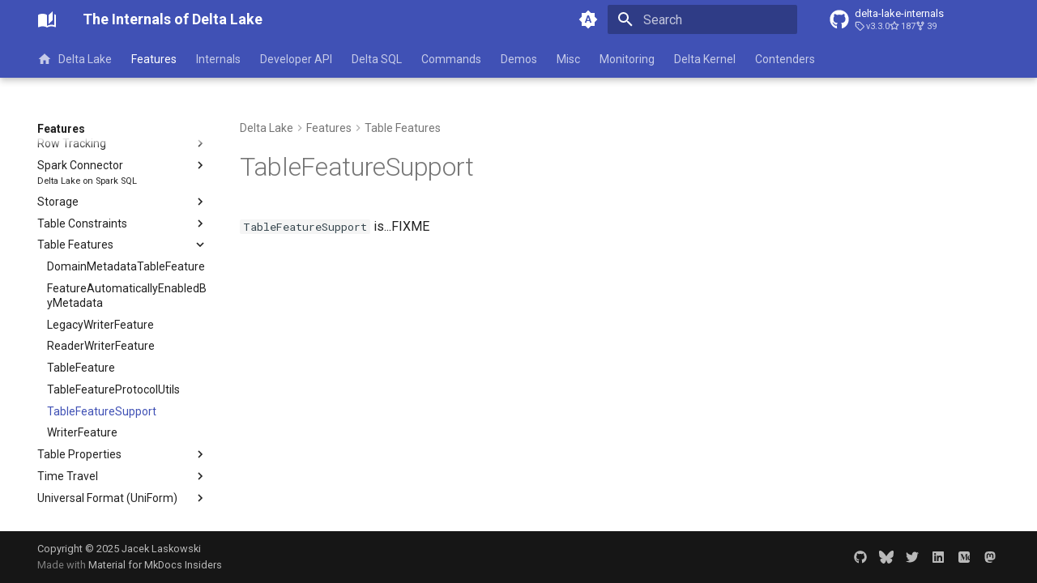

--- FILE ---
content_type: text/html; charset=utf-8
request_url: https://books.japila.pl/delta-lake-internals/table-features/TableFeatureSupport/
body_size: 16056
content:
<!doctype html><html lang=en class=no-js> <head><meta charset=utf-8><meta name=viewport content="width=device-width,initial-scale=1"><meta name=description content="Demystifying inner-workings of Delta Lake"><meta name=author content="Jacek Laskowski"><link href=https://books.japila.pl/delta-lake-internals/table-features/TableFeatureSupport/ rel=canonical><link href=../TableFeatureProtocolUtils/ rel=prev><link href=../WriterFeature/ rel=next><link rel=icon href=../../assets/images/favicon.png><meta name=generator content="mkdocs-1.6.1, mkdocs-material-9.7.0+insiders-4.53.17"><title>TableFeatureSupport - The Internals of Delta Lake</title><link rel=stylesheet href=../../assets/stylesheets/main.22cc1d52.min.css><link rel=stylesheet href=../../assets/stylesheets/palette.ab4e12ef.min.css><link rel=preconnect href=https://fonts.gstatic.com crossorigin><link rel=stylesheet href="https://fonts.googleapis.com/css?family=Roboto:300,300i,400,400i,700,700i%7CRoboto+Mono:400,400i,700,700i&display=fallback"><style>:root{--md-text-font:"Roboto";--md-code-font:"Roboto Mono"}</style><script>__md_scope=new URL("../..",location),__md_hash=e=>[...e].reduce(((e,_)=>(e<<5)-e+_.charCodeAt(0)),0),__md_get=(e,_=localStorage,t=__md_scope)=>JSON.parse(_.getItem(t.pathname+"."+e)),__md_set=(e,_,t=localStorage,a=__md_scope)=>{try{t.setItem(a.pathname+"."+e,JSON.stringify(_))}catch(e){}}</script><script id=__analytics>function __md_analytics(){function e(){dataLayer.push(arguments)}window.dataLayer=window.dataLayer||[],e("js",new Date),e("config","G-XYXVSTV57H"),document.addEventListener("DOMContentLoaded",(function(){document.forms.search&&document.forms.search.query.addEventListener("blur",(function(){this.value&&e("event","search",{search_term:this.value})}));document$.subscribe((function(){var t=document.forms.feedback;if(void 0!==t)for(var a of t.querySelectorAll("[type=submit]"))a.addEventListener("click",(function(a){a.preventDefault();var n=document.location.pathname,d=this.getAttribute("data-md-value");e("event","feedback",{page:n,data:d}),t.firstElementChild.disabled=!0;var r=t.querySelector(".md-feedback__note [data-md-value='"+d+"']");r&&(r.hidden=!1)})),t.hidden=!1})),location$.subscribe((function(t){e("config","G-XYXVSTV57H",{page_path:t.pathname})}))}));var t=document.createElement("script");t.async=!0,t.src="https://www.googletagmanager.com/gtag/js?id=G-XYXVSTV57H",document.getElementById("__analytics").insertAdjacentElement("afterEnd",t)}</script><script>"undefined"!=typeof __md_analytics&&__md_analytics()</script></head> <body dir=ltr data-md-color-scheme=default data-md-color-primary=indigo data-md-color-accent=indigo> <input class=md-toggle data-md-toggle=drawer type=checkbox id=__drawer autocomplete=off> <input class=md-toggle data-md-toggle=search type=checkbox id=__search autocomplete=off> <label class=md-overlay for=__drawer></label> <div data-md-component=skip> <a href=#tablefeaturesupport class=md-skip> Skip to content </a> </div> <div data-md-component=announce> </div> <header class="md-header md-header--shadow md-header--lifted" data-md-component=header> <nav class="md-header__inner md-grid" aria-label=Header> <a href=../.. title="The Internals of Delta Lake" class="md-header__button md-logo" aria-label="The Internals of Delta Lake" data-md-component=logo> <svg xmlns=http://www.w3.org/2000/svg viewbox="0 0 24 24"><path d="m19 2-5 4.5v11l5-4.5zM6.5 5C4.55 5 2.45 5.4 1 6.5v14.66c0 .25.25.5.5.5.1 0 .15-.07.25-.07 1.35-.65 3.3-1.09 4.75-1.09 1.95 0 4.05.4 5.5 1.5 1.35-.85 3.8-1.5 5.5-1.5 1.65 0 3.35.31 4.75 1.06.1.05.15.03.25.03.25 0 .5-.25.5-.5V6.5c-.6-.45-1.25-.75-2-1V19c-1.1-.35-2.3-.5-3.5-.5-1.7 0-4.15.65-5.5 1.5V6.5C10.55 5.4 8.45 5 6.5 5"/></svg> </a> <label class="md-header__button md-icon" for=__drawer> <svg xmlns=http://www.w3.org/2000/svg viewbox="0 0 24 24"><path d="M3 6h18v2H3zm0 5h18v2H3zm0 5h18v2H3z"/></svg> </label> <div class=md-header__title data-md-component=header-title> <div class=md-header__ellipsis> <div class=md-header__topic> <span class=md-ellipsis> The Internals of Delta Lake </span> </div> <div class=md-header__topic data-md-component=header-topic> <span class=md-ellipsis> TableFeatureSupport </span> </div> </div> </div> <form class=md-header__option data-md-component=palette> <input class=md-option data-md-color-media=(prefers-color-scheme) data-md-color-scheme=default data-md-color-primary=indigo data-md-color-accent=indigo aria-label="Switch to light mode" type=radio name=__palette id=__palette_0> <label class="md-header__button md-icon" title="Switch to light mode" for=__palette_1 hidden> <svg xmlns=http://www.w3.org/2000/svg viewbox="0 0 24 24"><path d="m14.3 16-.7-2h-3.2l-.7 2H7.8L11 7h2l3.2 9zM20 8.69V4h-4.69L12 .69 8.69 4H4v4.69L.69 12 4 15.31V20h4.69L12 23.31 15.31 20H20v-4.69L23.31 12zm-9.15 3.96h2.3L12 9z"/></svg> </label> <input class=md-option data-md-color-media="(prefers-color-scheme: light)" data-md-color-scheme=default data-md-color-primary=indigo data-md-color-accent=indigo aria-label="Switch to dark mode" type=radio name=__palette id=__palette_1> <label class="md-header__button md-icon" title="Switch to dark mode" for=__palette_2 hidden> <svg xmlns=http://www.w3.org/2000/svg viewbox="0 0 24 24"><path d="M12 8a4 4 0 0 0-4 4 4 4 0 0 0 4 4 4 4 0 0 0 4-4 4 4 0 0 0-4-4m0 10a6 6 0 0 1-6-6 6 6 0 0 1 6-6 6 6 0 0 1 6 6 6 6 0 0 1-6 6m8-9.31V4h-4.69L12 .69 8.69 4H4v4.69L.69 12 4 15.31V20h4.69L12 23.31 15.31 20H20v-4.69L23.31 12z"/></svg> </label> <input class=md-option data-md-color-media="(prefers-color-scheme: dark)" data-md-color-scheme=slate data-md-color-primary=indigo data-md-color-accent=indigo aria-label="Switch to system preference" type=radio name=__palette id=__palette_2> <label class="md-header__button md-icon" title="Switch to system preference" for=__palette_0 hidden> <svg xmlns=http://www.w3.org/2000/svg viewbox="0 0 24 24"><path d="M12 18c-.89 0-1.74-.2-2.5-.55C11.56 16.5 13 14.42 13 12s-1.44-4.5-3.5-5.45C10.26 6.2 11.11 6 12 6a6 6 0 0 1 6 6 6 6 0 0 1-6 6m8-9.31V4h-4.69L12 .69 8.69 4H4v4.69L.69 12 4 15.31V20h4.69L12 23.31 15.31 20H20v-4.69L23.31 12z"/></svg> </label> </form> <script>var palette=__md_get("__palette");if(palette&&palette.color){if("(prefers-color-scheme)"===palette.color.media){var media=matchMedia("(prefers-color-scheme: light)"),input=document.querySelector(media.matches?"[data-md-color-media='(prefers-color-scheme: light)']":"[data-md-color-media='(prefers-color-scheme: dark)']");palette.color.media=input.getAttribute("data-md-color-media"),palette.color.scheme=input.getAttribute("data-md-color-scheme"),palette.color.primary=input.getAttribute("data-md-color-primary"),palette.color.accent=input.getAttribute("data-md-color-accent")}for(var[key,value]of Object.entries(palette.color))document.body.setAttribute("data-md-color-"+key,value)}</script> <label class="md-header__button md-icon" for=__search> <svg xmlns=http://www.w3.org/2000/svg viewbox="0 0 24 24"><path d="M9.5 3A6.5 6.5 0 0 1 16 9.5c0 1.61-.59 3.09-1.56 4.23l.27.27h.79l5 5-1.5 1.5-5-5v-.79l-.27-.27A6.52 6.52 0 0 1 9.5 16 6.5 6.5 0 0 1 3 9.5 6.5 6.5 0 0 1 9.5 3m0 2C7 5 5 7 5 9.5S7 14 9.5 14 14 12 14 9.5 12 5 9.5 5"/></svg> </label> <div class=md-search data-md-component=search role=dialog> <label class=md-search__overlay for=__search></label> <div class=md-search__inner role=search> <form class=md-search__form name=search> <input type=text class=md-search__input name=query aria-label=Search placeholder=Search autocapitalize=off autocorrect=off autocomplete=off spellcheck=false data-md-component=search-query required> <label class="md-search__icon md-icon" for=__search> <svg xmlns=http://www.w3.org/2000/svg viewbox="0 0 24 24"><path d="M9.5 3A6.5 6.5 0 0 1 16 9.5c0 1.61-.59 3.09-1.56 4.23l.27.27h.79l5 5-1.5 1.5-5-5v-.79l-.27-.27A6.52 6.52 0 0 1 9.5 16 6.5 6.5 0 0 1 3 9.5 6.5 6.5 0 0 1 9.5 3m0 2C7 5 5 7 5 9.5S7 14 9.5 14 14 12 14 9.5 12 5 9.5 5"/></svg> <svg xmlns=http://www.w3.org/2000/svg viewbox="0 0 24 24"><path d="M20 11v2H8l5.5 5.5-1.42 1.42L4.16 12l7.92-7.92L13.5 5.5 8 11z"/></svg> </label> <nav class=md-search__options aria-label=Search> <a href=javascript:void(0) class="md-search__icon md-icon" title=Share aria-label=Share data-clipboard data-clipboard-text data-md-component=search-share tabindex=-1> <svg xmlns=http://www.w3.org/2000/svg viewbox="0 0 24 24"><path d="M18 16.08c-.76 0-1.44.3-1.96.77L8.91 12.7c.05-.23.09-.46.09-.7s-.04-.47-.09-.7l7.05-4.11c.54.5 1.25.81 2.04.81a3 3 0 0 0 3-3 3 3 0 0 0-3-3 3 3 0 0 0-3 3c0 .24.04.47.09.7L8.04 9.81C7.5 9.31 6.79 9 6 9a3 3 0 0 0-3 3 3 3 0 0 0 3 3c.79 0 1.5-.31 2.04-.81l7.12 4.15c-.05.21-.08.43-.08.66 0 1.61 1.31 2.91 2.92 2.91s2.92-1.3 2.92-2.91A2.92 2.92 0 0 0 18 16.08"/></svg> </a> <button type=reset class="md-search__icon md-icon" title=Clear aria-label=Clear tabindex=-1> <svg xmlns=http://www.w3.org/2000/svg viewbox="0 0 24 24"><path d="M19 6.41 17.59 5 12 10.59 6.41 5 5 6.41 10.59 12 5 17.59 6.41 19 12 13.41 17.59 19 19 17.59 13.41 12z"/></svg> </button> </nav> <div class=md-search__suggest data-md-component=search-suggest></div> </form> <div class=md-search__output> <div class=md-search__scrollwrap tabindex=0 data-md-scrollfix> <div class=md-search-result data-md-component=search-result> <div class=md-search-result__meta> Initializing search </div> <ol class=md-search-result__list role=presentation></ol> </div> </div> </div> </div> </div> <div class=md-header__source> <a href=https://github.com/japila-books/delta-lake-internals title="Go to repository" class=md-source data-md-component=source> <div class="md-source__icon md-icon"> <svg xmlns=http://www.w3.org/2000/svg viewbox="0 0 512 512"><!-- Font Awesome Free 7.0.1 by @fontawesome - https://fontawesome.com License - https://fontawesome.com/license/free (Icons: CC BY 4.0, Fonts: SIL OFL 1.1, Code: MIT License) Copyright 2025 Fonticons, Inc.--><path d="M173.9 397.4c0 2-2.3 3.6-5.2 3.6-3.3.3-5.6-1.3-5.6-3.6 0-2 2.3-3.6 5.2-3.6 3-.3 5.6 1.3 5.6 3.6m-31.1-4.5c-.7 2 1.3 4.3 4.3 4.9 2.6 1 5.6 0 6.2-2s-1.3-4.3-4.3-5.2c-2.6-.7-5.5.3-6.2 2.3m44.2-1.7c-2.9.7-4.9 2.6-4.6 4.9.3 2 2.9 3.3 5.9 2.6 2.9-.7 4.9-2.6 4.6-4.6-.3-1.9-3-3.2-5.9-2.9M252.8 8C114.1 8 8 113.3 8 252c0 110.9 69.8 205.8 169.5 239.2 12.8 2.3 17.3-5.6 17.3-12.1 0-6.2-.3-40.4-.3-61.4 0 0-70 15-84.7-29.8 0 0-11.4-29.1-27.8-36.6 0 0-22.9-15.7 1.6-15.4 0 0 24.9 2 38.6 25.8 21.9 38.6 58.6 27.5 72.9 20.9 2.3-16 8.8-27.1 16-33.7-55.9-6.2-112.3-14.3-112.3-110.5 0-27.5 7.6-41.3 23.6-58.9-2.6-6.5-11.1-33.3 2.6-67.9 20.9-6.5 69 27 69 27 20-5.6 41.5-8.5 62.8-8.5s42.8 2.9 62.8 8.5c0 0 48.1-33.6 69-27 13.7 34.7 5.2 61.4 2.6 67.9 16 17.7 25.8 31.5 25.8 58.9 0 96.5-58.9 104.2-114.8 110.5 9.2 7.9 17 22.9 17 46.4 0 33.7-.3 75.4-.3 83.6 0 6.5 4.6 14.4 17.3 12.1C436.2 457.8 504 362.9 504 252 504 113.3 391.5 8 252.8 8M105.2 352.9c-1.3 1-1 3.3.7 5.2 1.6 1.6 3.9 2.3 5.2 1 1.3-1 1-3.3-.7-5.2-1.6-1.6-3.9-2.3-5.2-1m-10.8-8.1c-.7 1.3.3 2.9 2.3 3.9 1.6 1 3.6.7 4.3-.7.7-1.3-.3-2.9-2.3-3.9-2-.6-3.6-.3-4.3.7m32.4 35.6c-1.6 1.3-1 4.3 1.3 6.2 2.3 2.3 5.2 2.6 6.5 1 1.3-1.3.7-4.3-1.3-6.2-2.2-2.3-5.2-2.6-6.5-1m-11.4-14.7c-1.6 1-1.6 3.6 0 5.9s4.3 3.3 5.6 2.3c1.6-1.3 1.6-3.9 0-6.2-1.4-2.3-4-3.3-5.6-2"/></svg> </div> <div class=md-source__repository> delta-lake-internals </div> </a> </div> </nav> <nav class=md-tabs aria-label=Tabs data-md-component=tabs> <div class=md-grid> <ul class=md-tabs__list> <li class=md-tabs__item> <a href=../.. class=md-tabs__link> <svg xmlns=http://www.w3.org/2000/svg viewbox="0 0 24 24"><path d="M10 20v-6h4v6h5v-8h3L12 3 2 12h3v8z"/></svg> Delta Lake </a> </li> <li class="md-tabs__item md-tabs__item--active"> <a href=../../features/ class=md-tabs__link> Features </a> </li> <li class=md-tabs__item> <a href=../../Action/ class=md-tabs__link> Internals </a> </li> <li class=md-tabs__item> <a href=../../DeltaTable/ class=md-tabs__link> Developer API </a> </li> <li class=md-tabs__item> <a href=../../sql/ class=md-tabs__link> Delta SQL </a> </li> <li class=md-tabs__item> <a href=../../commands/ class=md-tabs__link> Commands </a> </li> <li class=md-tabs__item> <a href=../../demo/ class=md-tabs__link> Demos </a> </li> <li class=md-tabs__item> <a href=../../ColumnWithDefaultExprUtils/ class=md-tabs__link> Misc </a> </li> <li class=md-tabs__item> <a href=../../DeltaProgressReporter/ class=md-tabs__link> Monitoring </a> </li> <li class=md-tabs__item> <a href=../../kernel/ class=md-tabs__link> Delta Kernel </a> </li> <li class=md-tabs__item> <a href=../../contenders/ class=md-tabs__link> Contenders </a> </li> </ul> </div> </nav> </header> <div class=md-container data-md-component=container> <main class=md-main data-md-component=main> <div class="md-main__inner md-grid"> <div class="md-sidebar md-sidebar--primary" data-md-component=sidebar data-md-type=navigation> <div class=md-sidebar__scrollwrap> <div class=md-sidebar__inner> <nav class="md-nav md-nav--primary md-nav--lifted" aria-label=Navigation data-md-level=0> <label class=md-nav__title for=__drawer> <a href=../.. title="The Internals of Delta Lake" class="md-nav__button md-logo" aria-label="The Internals of Delta Lake" data-md-component=logo> <svg xmlns=http://www.w3.org/2000/svg viewbox="0 0 24 24"><path d="m19 2-5 4.5v11l5-4.5zM6.5 5C4.55 5 2.45 5.4 1 6.5v14.66c0 .25.25.5.5.5.1 0 .15-.07.25-.07 1.35-.65 3.3-1.09 4.75-1.09 1.95 0 4.05.4 5.5 1.5 1.35-.85 3.8-1.5 5.5-1.5 1.65 0 3.35.31 4.75 1.06.1.05.15.03.25.03.25 0 .5-.25.5-.5V6.5c-.6-.45-1.25-.75-2-1V19c-1.1-.35-2.3-.5-3.5-.5-1.7 0-4.15.65-5.5 1.5V6.5C10.55 5.4 8.45 5 6.5 5"/></svg> </a> The Internals of Delta Lake </label> <div class=md-nav__source> <a href=https://github.com/japila-books/delta-lake-internals title="Go to repository" class=md-source data-md-component=source> <div class="md-source__icon md-icon"> <svg xmlns=http://www.w3.org/2000/svg viewbox="0 0 512 512"><!-- Font Awesome Free 7.0.1 by @fontawesome - https://fontawesome.com License - https://fontawesome.com/license/free (Icons: CC BY 4.0, Fonts: SIL OFL 1.1, Code: MIT License) Copyright 2025 Fonticons, Inc.--><path d="M173.9 397.4c0 2-2.3 3.6-5.2 3.6-3.3.3-5.6-1.3-5.6-3.6 0-2 2.3-3.6 5.2-3.6 3-.3 5.6 1.3 5.6 3.6m-31.1-4.5c-.7 2 1.3 4.3 4.3 4.9 2.6 1 5.6 0 6.2-2s-1.3-4.3-4.3-5.2c-2.6-.7-5.5.3-6.2 2.3m44.2-1.7c-2.9.7-4.9 2.6-4.6 4.9.3 2 2.9 3.3 5.9 2.6 2.9-.7 4.9-2.6 4.6-4.6-.3-1.9-3-3.2-5.9-2.9M252.8 8C114.1 8 8 113.3 8 252c0 110.9 69.8 205.8 169.5 239.2 12.8 2.3 17.3-5.6 17.3-12.1 0-6.2-.3-40.4-.3-61.4 0 0-70 15-84.7-29.8 0 0-11.4-29.1-27.8-36.6 0 0-22.9-15.7 1.6-15.4 0 0 24.9 2 38.6 25.8 21.9 38.6 58.6 27.5 72.9 20.9 2.3-16 8.8-27.1 16-33.7-55.9-6.2-112.3-14.3-112.3-110.5 0-27.5 7.6-41.3 23.6-58.9-2.6-6.5-11.1-33.3 2.6-67.9 20.9-6.5 69 27 69 27 20-5.6 41.5-8.5 62.8-8.5s42.8 2.9 62.8 8.5c0 0 48.1-33.6 69-27 13.7 34.7 5.2 61.4 2.6 67.9 16 17.7 25.8 31.5 25.8 58.9 0 96.5-58.9 104.2-114.8 110.5 9.2 7.9 17 22.9 17 46.4 0 33.7-.3 75.4-.3 83.6 0 6.5 4.6 14.4 17.3 12.1C436.2 457.8 504 362.9 504 252 504 113.3 391.5 8 252.8 8M105.2 352.9c-1.3 1-1 3.3.7 5.2 1.6 1.6 3.9 2.3 5.2 1 1.3-1 1-3.3-.7-5.2-1.6-1.6-3.9-2.3-5.2-1m-10.8-8.1c-.7 1.3.3 2.9 2.3 3.9 1.6 1 3.6.7 4.3-.7.7-1.3-.3-2.9-2.3-3.9-2-.6-3.6-.3-4.3.7m32.4 35.6c-1.6 1.3-1 4.3 1.3 6.2 2.3 2.3 5.2 2.6 6.5 1 1.3-1.3.7-4.3-1.3-6.2-2.2-2.3-5.2-2.6-6.5-1m-11.4-14.7c-1.6 1-1.6 3.6 0 5.9s4.3 3.3 5.6 2.3c1.6-1.3 1.6-3.9 0-6.2-1.4-2.3-4-3.3-5.6-2"/></svg> </div> <div class=md-source__repository> delta-lake-internals </div> </a> </div> <ul class=md-nav__list data-md-scrollfix> <li class=md-nav__item> <a href=../.. class=md-nav__link> <svg xmlns=http://www.w3.org/2000/svg viewbox="0 0 24 24"><path d="M10 20v-6h4v6h5v-8h3L12 3 2 12h3v8z"/></svg> <span class=md-ellipsis> Delta Lake </span> </a> </li> <li class="md-nav__item md-nav__item--active md-nav__item--section md-nav__item--nested"> <input class="md-nav__toggle md-toggle " type=checkbox id=__nav_2 checked> <div class="md-nav__link md-nav__container"> <a href=../../features/ class="md-nav__link "> <span class=md-ellipsis> Features </span> </a> <label class="md-nav__link " for=__nav_2 id=__nav_2_label tabindex> <span class="md-nav__icon md-icon"></span> </label> </div> <nav class=md-nav data-md-level=1 aria-labelledby=__nav_2_label aria-expanded=true> <label class=md-nav__title for=__nav_2> <span class="md-nav__icon md-icon"></span> Features </label> <ul class=md-nav__list data-md-scrollfix> <li class="md-nav__item md-nav__item--nested"> <input class="md-nav__toggle md-toggle " type=checkbox id=__nav_2_2> <div class="md-nav__link md-nav__container"> <a href=../../append-only-tables/ class="md-nav__link "> <span class=md-ellipsis> Append-Only Tables </span> </a> <label class="md-nav__link " for=__nav_2_2 id=__nav_2_2_label tabindex=0> <span class="md-nav__icon md-icon"></span> </label> </div> <nav class=md-nav data-md-level=2 aria-labelledby=__nav_2_2_label aria-expanded=false> <label class=md-nav__title for=__nav_2_2> <span class="md-nav__icon md-icon"></span> Append-Only Tables </label> <ul class=md-nav__list data-md-scrollfix> <li class=md-nav__item> <a href=../../append-only-tables/AppendOnlyTableFeature/ class=md-nav__link> <span class=md-ellipsis> <span class=md-typeset> AppendOnlyTableFeature </span> </span> </a> </li> </ul> </nav> </li> <li class="md-nav__item md-nav__item--nested"> <input class="md-nav__toggle md-toggle " type=checkbox id=__nav_2_3> <div class="md-nav__link md-nav__container"> <a href=../../auto-compaction/ class="md-nav__link "> <span class=md-ellipsis> Auto Compaction </span> </a> <label class="md-nav__link " for=__nav_2_3 id=__nav_2_3_label tabindex=0> <span class="md-nav__icon md-icon"></span> </label> </div> <nav class=md-nav data-md-level=2 aria-labelledby=__nav_2_3_label aria-expanded=false> <label class=md-nav__title for=__nav_2_3> <span class="md-nav__icon md-icon"></span> Auto Compaction </label> <ul class=md-nav__list data-md-scrollfix> <li class=md-nav__item> <a href=../../auto-compaction/AutoCompact/ class=md-nav__link> <span class=md-ellipsis> <span class=md-typeset> AutoCompact </span> </span> </a> </li> <li class=md-nav__item> <a href=../../auto-compaction/AutoCompactBase/ class=md-nav__link> <span class=md-ellipsis> <span class=md-typeset> AutoCompactBase </span> </span> </a> </li> <li class=md-nav__item> <a href=../../auto-compaction/AutoCompactRequest/ class=md-nav__link> <span class=md-ellipsis> <span class=md-typeset> AutoCompactRequest </span> </span> </a> </li> <li class=md-nav__item> <a href=../../auto-compaction/AutoCompactUtils/ class=md-nav__link> <span class=md-ellipsis> <span class=md-typeset> AutoCompactUtils </span> </span> </a> </li> </ul> </nav> </li> <li class="md-nav__item md-nav__item--nested"> <input class="md-nav__toggle md-toggle " type=checkbox id=__nav_2_4> <div class="md-nav__link md-nav__container"> <a href=../../change-data-feed/ class="md-nav__link "> <span class=md-ellipsis> Change Data Feed </span> </a> <label class="md-nav__link " for=__nav_2_4 id=__nav_2_4_label tabindex=0> <span class="md-nav__icon md-icon"></span> </label> </div> <nav class=md-nav data-md-level=2 aria-labelledby=__nav_2_4_label aria-expanded=false> <label class=md-nav__title for=__nav_2_4> <span class="md-nav__icon md-icon"></span> Change Data Feed </label> <ul class=md-nav__list data-md-scrollfix> <li class=md-nav__item> <a href=../../change-data-feed/CDCDataSpec/ class=md-nav__link> <span class=md-ellipsis> <span class=md-typeset> CDCDataSpec </span> </span> </a> </li> <li class=md-nav__item> <a href=../../change-data-feed/CDCReader/ class=md-nav__link> <span class=md-ellipsis> <span class=md-typeset> CDCReader </span> </span> </a> </li> <li class=md-nav__item> <a href=../../change-data-feed/CDCReaderImpl/ class=md-nav__link> <span class=md-ellipsis> <span class=md-typeset> CDCReaderImpl </span> </span> </a> </li> <li class=md-nav__item> <a href=../../change-data-feed/CDCVersionDiffInfo/ class=md-nav__link> <span class=md-ellipsis> <span class=md-typeset> CDCVersionDiffInfo </span> </span> </a> </li> <li class=md-nav__item> <a href=../../change-data-feed/CdcAddFileIndex/ class=md-nav__link> <span class=md-ellipsis> <span class=md-typeset> CdcAddFileIndex </span> </span> </a> </li> <li class=md-nav__item> <a href=../../change-data-feed/ChangeDataFeedTableFeature/ class=md-nav__link> <span class=md-ellipsis> <span class=md-typeset> ChangeDataFeedTableFeature </span> </span> </a> </li> <li class=md-nav__item> <a href=../../change-data-feed/DeltaCDFRelation/ class=md-nav__link> <span class=md-ellipsis> <span class=md-typeset> DeltaCDFRelation </span> </span> </a> </li> <li class=md-nav__item> <a href=../../change-data-feed/DeltaSourceCDCSupport/ class=md-nav__link> <span class=md-ellipsis> <span class=md-typeset> DeltaSourceCDCSupport </span> </span> </a> </li> <li class=md-nav__item> <a href=../../change-data-feed/IndexedChangeFileSeq/ class=md-nav__link> <span class=md-ellipsis> <span class=md-typeset> IndexedChangeFileSeq </span> </span> </a> </li> <li class=md-nav__item> <a href=../../change-data-feed/TahoeChangeFileIndex/ class=md-nav__link> <span class=md-ellipsis> <span class=md-typeset> TahoeChangeFileIndex </span> </span> </a> </li> <li class=md-nav__item> <a href=../../change-data-feed/TahoeRemoveFileIndex/ class=md-nav__link> <span class=md-ellipsis> <span class=md-typeset> TahoeRemoveFileIndex </span> </span> </a> </li> </ul> </nav> </li> <li class="md-nav__item md-nav__item--nested"> <input class="md-nav__toggle md-toggle " type=checkbox id=__nav_2_5> <div class="md-nav__link md-nav__container"> <a href=../../table-valued-functions/ class="md-nav__link "> <span class=md-ellipsis> CDF Table-Valued Functions </span> </a> <label class="md-nav__link " for=__nav_2_5 id=__nav_2_5_label tabindex=0> <span class="md-nav__icon md-icon"></span> </label> </div> <nav class=md-nav data-md-level=2 aria-labelledby=__nav_2_5_label aria-expanded=false> <label class=md-nav__title for=__nav_2_5> <span class="md-nav__icon md-icon"></span> CDF Table-Valued Functions </label> <ul class=md-nav__list data-md-scrollfix> <li class=md-nav__item> <a href=../../table-valued-functions/DeltaTableValueFunction/ class=md-nav__link> <span class=md-ellipsis> DeltaTableValueFunction </span> </a> </li> <li class=md-nav__item> <a href=../../table-valued-functions/DeltaTableValueFunctions/ class=md-nav__link> <span class=md-ellipsis> <span class=md-typeset> DeltaTableValueFunctions </span> </span> </a> </li> </ul> </nav> </li> <li class="md-nav__item md-nav__item--nested"> <input class="md-nav__toggle md-toggle " type=checkbox id=__nav_2_6> <div class="md-nav__link md-nav__container"> <a href=../../check-constraints/ class="md-nav__link "> <span class=md-ellipsis> CHECK Constraints </span> </a> <label class="md-nav__link " for=__nav_2_6 id=__nav_2_6_label tabindex=0> <span class="md-nav__icon md-icon"></span> </label> </div> <nav class=md-nav data-md-level=2 aria-labelledby=__nav_2_6_label aria-expanded=false> <label class=md-nav__title for=__nav_2_6> <span class="md-nav__icon md-icon"></span> CHECK Constraints </label> <ul class=md-nav__list data-md-scrollfix> <li class=md-nav__item> <a href=../../check-constraints/AddConstraint/ class=md-nav__link> <span class=md-ellipsis> <span class=md-typeset> AddConstraint </span> </span> </a> </li> <li class=md-nav__item> <a href=../../check-constraints/AlterTableAddConstraint/ class=md-nav__link> <span class=md-ellipsis> <span class=md-typeset> AlterTableAddConstraint </span> </span> </a> </li> <li class=md-nav__item> <a href=../../check-constraints/AlterTableDropConstraint/ class=md-nav__link> <span class=md-ellipsis> <span class=md-typeset> AlterTableDropConstraint </span> </span> </a> </li> <li class=md-nav__item> <a href=../../check-constraints/CheckConstraintsTableFeature/ class=md-nav__link> <span class=md-ellipsis> <span class=md-typeset> CheckConstraintsTableFeature </span> </span> </a> </li> <li class=md-nav__item> <a href=../../check-constraints/DropConstraint/ class=md-nav__link> <span class=md-ellipsis> <span class=md-typeset> DropConstraint </span> </span> </a> </li> </ul> </nav> </li> <li class="md-nav__item md-nav__item--nested"> <input class="md-nav__toggle md-toggle " type=checkbox id=__nav_2_7> <div class="md-nav__link md-nav__container"> <a href=../../checkpoints/ class="md-nav__link "> <span class=md-ellipsis> Checkpoints </span> </a> <label class="md-nav__link " for=__nav_2_7 id=__nav_2_7_label tabindex=0> <span class="md-nav__icon md-icon"></span> </label> </div> <nav class=md-nav data-md-level=2 aria-labelledby=__nav_2_7_label aria-expanded=false> <label class=md-nav__title for=__nav_2_7> <span class="md-nav__icon md-icon"></span> Checkpoints </label> <ul class=md-nav__list data-md-scrollfix> <li class=md-nav__item> <a href=../../checkpoints/CheckpointHook/ class=md-nav__link> <span class=md-ellipsis> <span class=md-typeset> CheckpointHook </span> </span> </a> </li> <li class=md-nav__item> <a href=../../checkpoints/CheckpointV2/ class=md-nav__link> <span class=md-ellipsis> <span class=md-typeset> CheckpointV2 </span> </span> </a> </li> <li class=md-nav__item> <a href=../../checkpoints/Checkpoints/ class=md-nav__link> <span class=md-ellipsis> <span class=md-typeset> Checkpoints </span> </span> </a> </li> </ul> </nav> </li> <li class="md-nav__item md-nav__item--nested"> <input class="md-nav__toggle md-toggle " type=checkbox id=__nav_2_8> <div class="md-nav__link md-nav__container"> <a href=../../column-invariants/ class="md-nav__link "> <span class=md-ellipsis> Column Invariants </span> </a> <label class="md-nav__link " for=__nav_2_8 id=__nav_2_8_label tabindex=0> <span class="md-nav__icon md-icon"></span> </label> </div> <nav class=md-nav data-md-level=2 aria-labelledby=__nav_2_8_label aria-expanded=false> <label class=md-nav__title for=__nav_2_8> <span class="md-nav__icon md-icon"></span> Column Invariants </label> <ul class=md-nav__list data-md-scrollfix> <li class=md-nav__item> <a href=../../column-invariants/Invariants/ class=md-nav__link> <span class=md-ellipsis> Invariants </span> </a> </li> <li class=md-nav__item> <a href=../../column-invariants/InvariantsTableFeature/ class=md-nav__link> <span class=md-ellipsis> <span class=md-typeset> InvariantsTableFeature </span> </span> </a> </li> </ul> </nav> </li> <li class="md-nav__item md-nav__item--nested"> <input class="md-nav__toggle md-toggle " type=checkbox id=__nav_2_9> <div class="md-nav__link md-nav__container"> <a href=../../column-mapping/ class="md-nav__link "> <span class=md-ellipsis> Column Mapping </span> </a> <label class="md-nav__link " for=__nav_2_9 id=__nav_2_9_label tabindex=0> <span class="md-nav__icon md-icon"></span> </label> </div> <nav class=md-nav data-md-level=2 aria-labelledby=__nav_2_9_label aria-expanded=false> <label class=md-nav__title for=__nav_2_9> <span class="md-nav__icon md-icon"></span> Column Mapping </label> <ul class=md-nav__list data-md-scrollfix> <li class=md-nav__item> <a href=../../column-mapping/ColumnMappingTableFeature/ class=md-nav__link> <span class=md-ellipsis> <span class=md-typeset> ColumnMappingTableFeature </span> </span> </a> </li> <li class=md-nav__item> <a href=../../column-mapping/DeltaColumnMappingBase/ class=md-nav__link> <span class=md-ellipsis> <span class=md-typeset> DeltaColumnMappingBase (DeltaColumnMapping) </span> </span> </a> </li> <li class=md-nav__item> <a href=../../column-mapping/DeltaColumnMappingMode/ class=md-nav__link> <span class=md-ellipsis> <span class=md-typeset> DeltaColumnMappingMode </span> </span> </a> </li> </ul> </nav> </li> <li class="md-nav__item md-nav__item--nested"> <input class="md-nav__toggle md-toggle " type=checkbox id=__nav_2_10> <div class="md-nav__link md-nav__container"> <a href=../../column-statistics/ class="md-nav__link "> <span class=md-ellipsis> Column Statistics </span> </a> </div> <nav class=md-nav data-md-level=2 aria-labelledby=__nav_2_10_label aria-expanded=false> <label class=md-nav__title for=__nav_2_10> <span class="md-nav__icon md-icon"></span> Column Statistics </label> <ul class=md-nav__list data-md-scrollfix> </ul> </nav> </li> <li class="md-nav__item md-nav__item--nested"> <input class="md-nav__toggle md-toggle " type=checkbox id=__nav_2_11> <div class="md-nav__link md-nav__container"> <a href=../../configuration-properties/ class="md-nav__link "> <span class=md-ellipsis> Configuration Properties </span> </a> <label class="md-nav__link " for=__nav_2_11 id=__nav_2_11_label tabindex=0> <span class="md-nav__icon md-icon"></span> </label> </div> <nav class=md-nav data-md-level=2 aria-labelledby=__nav_2_11_label aria-expanded=false> <label class=md-nav__title for=__nav_2_11> <span class="md-nav__icon md-icon"></span> Configuration Properties </label> <ul class=md-nav__list data-md-scrollfix> <li class=md-nav__item> <a href=../../configuration-properties/DeltaSQLConf/ class=md-nav__link> <span class=md-ellipsis> <span class=md-typeset> DeltaSQLConf </span> </span> </a> </li> </ul> </nav> </li> <li class="md-nav__item md-nav__item--nested"> <input class="md-nav__toggle md-toggle " type=checkbox id=__nav_2_12> <div class="md-nav__link md-nav__container"> <a href=../../data-skipping/ class="md-nav__link "> <span class=md-ellipsis> Data Skipping </span> </a> <label class="md-nav__link " for=__nav_2_12 id=__nav_2_12_label tabindex=0> <span class="md-nav__icon md-icon"></span> </label> </div> <nav class=md-nav data-md-level=2 aria-labelledby=__nav_2_12_label aria-expanded=false> <label class=md-nav__title for=__nav_2_12> <span class="md-nav__icon md-icon"></span> Data Skipping </label> <ul class=md-nav__list data-md-scrollfix> <li class=md-nav__item> <a href=../../data-skipping/ColumnPredicateBuilder/ class=md-nav__link> <span class=md-ellipsis> <span class=md-typeset> ColumnPredicateBuilder </span> </span> </a> </li> <li class=md-nav__item> <a href=../../data-skipping/CountStarDeltaTable/ class=md-nav__link> <span class=md-ellipsis> CountStarDeltaTable </span> </a> </li> <li class=md-nav__item> <a href=../../data-skipping/DataFiltersBuilder/ class=md-nav__link> <span class=md-ellipsis> <span class=md-typeset> DataFiltersBuilder </span> </span> </a> </li> <li class=md-nav__item> <a href=../../data-skipping/DataSkippingPredicateBuilder/ class=md-nav__link> <span class=md-ellipsis> <span class=md-typeset> DataSkippingPredicateBuilder </span> </span> </a> </li> <li class=md-nav__item> <a href=../../data-skipping/DataSkippingReaderBase/ class=md-nav__link> <span class=md-ellipsis> <span class=md-typeset> DataSkippingReaderBase </span> </span> </a> </li> <li class=md-nav__item> <a href=../../data-skipping/DeltaDataSkippingType/ class=md-nav__link> <span class=md-ellipsis> <span class=md-typeset> DeltaDataSkippingType </span> </span> </a> </li> <li class=md-nav__item> <a href=../../data-skipping/DeltaScan/ class=md-nav__link> <span class=md-ellipsis> <span class=md-typeset> DeltaScan </span> </span> </a> </li> <li class=md-nav__item> <a href=../../data-skipping/DeltaScanGenerator/ class=md-nav__link> <span class=md-ellipsis> <span class=md-typeset> DeltaScanGenerator </span> </span> </a> </li> <li class=md-nav__item> <a href=../../data-skipping/FileSizeHistogram/ class=md-nav__link> <span class=md-ellipsis> <span class=md-typeset> FileSizeHistogram </span> </span> </a> </li> <li class=md-nav__item> <a href=../../data-skipping/OptimizeMetadataOnlyDeltaQuery/ class=md-nav__link> <span class=md-ellipsis> <span class=md-typeset> OptimizeMetadataOnlyDeltaQuery </span> </span> </a> </li> <li class=md-nav__item> <a href=../../data-skipping/PrepareDeltaScan/ class=md-nav__link> <span class=md-ellipsis> PrepareDeltaScan </span> </a> </li> <li class=md-nav__item> <a href=../../data-skipping/PrepareDeltaScanBase/ class=md-nav__link> <span class=md-ellipsis> PrepareDeltaScanBase </span> </a> </li> <li class=md-nav__item> <a href=../../data-skipping/PreparedDeltaFileIndex/ class=md-nav__link> <span class=md-ellipsis> <span class=md-typeset> PreparedDeltaFileIndex </span> </span> </a> </li> <li class=md-nav__item> <a href=../../data-skipping/ReadsMetadataFields/ class=md-nav__link> <span class=md-ellipsis> <span class=md-typeset> ReadsMetadataFields </span> </span> </a> </li> <li class=md-nav__item> <a href=../../data-skipping/ShowCountStarDeltaTable/ class=md-nav__link> <span class=md-ellipsis> <span class=md-typeset> ShowCountStarDeltaTable </span> </span> </a> </li> <li class=md-nav__item> <a href=../../data-skipping/StatsProvider/ class=md-nav__link> <span class=md-ellipsis> <span class=md-typeset> StatsProvider </span> </span> </a> </li> <li class=md-nav__item> <a href=../../data-skipping/UsesMetadataFields/ class=md-nav__link> <span class=md-ellipsis> <span class=md-typeset> UsesMetadataFields </span> </span> </a> </li> </ul> </nav> </li> <li class="md-nav__item md-nav__item--nested"> <input class="md-nav__toggle md-toggle " type=checkbox id=__nav_2_13> <div class="md-nav__link md-nav__container"> <a href=../../deletion-vectors/ class="md-nav__link "> <span class=md-ellipsis> Deletion Vectors </span> </a> <label class="md-nav__link " for=__nav_2_13 id=__nav_2_13_label tabindex=0> <span class="md-nav__icon md-icon"></span> </label> </div> <nav class=md-nav data-md-level=2 aria-labelledby=__nav_2_13_label aria-expanded=false> <label class=md-nav__title for=__nav_2_13> <span class="md-nav__icon md-icon"></span> Deletion Vectors </label> <ul class=md-nav__list data-md-scrollfix> <li class=md-nav__item> <a href=../../deletion-vectors/DMLWithDeletionVectorsHelper/ class=md-nav__link> <span class=md-ellipsis> <span class=md-typeset> DMLWithDeletionVectorsHelper </span> </span> </a> </li> <li class=md-nav__item> <a href=../../deletion-vectors/DeletionVectorBitmapGenerator/ class=md-nav__link> <span class=md-ellipsis> <span class=md-typeset> DeletionVectorBitmapGenerator </span> </span> </a> </li> <li class=md-nav__item> <a href=../../deletion-vectors/DeletionVectorDescriptor/ class=md-nav__link> <span class=md-ellipsis> <span class=md-typeset> DeletionVectorDescriptor </span> </span> </a> </li> <li class=md-nav__item> <a href=../../deletion-vectors/DeletionVectorSet/ class=md-nav__link> <span class=md-ellipsis> <span class=md-typeset> DeletionVectorSet </span> </span> </a> </li> <li class=md-nav__item> <a href=../../deletion-vectors/DeletionVectorStore/ class=md-nav__link> <span class=md-ellipsis> <span class=md-typeset> DeletionVectorStore </span> </span> </a> </li> <li class=md-nav__item> <a href=../../deletion-vectors/DeletionVectorStoreUtils/ class=md-nav__link> <span class=md-ellipsis> <span class=md-typeset> DeletionVectorStoreUtils </span> </span> </a> </li> <li class=md-nav__item> <a href=../../deletion-vectors/DeletionVectorStoredBitmap/ class=md-nav__link> <span class=md-ellipsis> <span class=md-typeset> DeletionVectorStoredBitmap </span> </span> </a> </li> <li class=md-nav__item> <a href=../../deletion-vectors/DeletionVectorUtils/ class=md-nav__link> <span class=md-ellipsis> <span class=md-typeset> DeletionVectorUtils </span> </span> </a> </li> <li class=md-nav__item> <a href=../../deletion-vectors/DeletionVectorWriter/ class=md-nav__link> <span class=md-ellipsis> <span class=md-typeset> DeletionVectorWriter </span> </span> </a> </li> <li class=md-nav__item> <a href=../../deletion-vectors/DeletionVectorsTableFeature/ class=md-nav__link> <span class=md-ellipsis> <span class=md-typeset> DeletionVectorsTableFeature </span> </span> </a> </li> <li class=md-nav__item> <a href=../../deletion-vectors/HadoopFileSystemDVStore/ class=md-nav__link> <span class=md-ellipsis> <span class=md-typeset> HadoopFileSystemDVStore </span> </span> </a> </li> <li class=md-nav__item> <a href=../../deletion-vectors/PreprocessTableWithDVsStrategy/ class=md-nav__link> <span class=md-ellipsis> PreprocessTableWithDVsStrategy </span> </a> </li> <li class=md-nav__item> <a href=../../deletion-vectors/RowIndexFilter/ class=md-nav__link> <span class=md-ellipsis> <span class=md-typeset> RowIndexFilter </span> </span> </a> </li> <li class=md-nav__item> <a href=../../deletion-vectors/RowIndexMarkingFilters/ class=md-nav__link> <span class=md-ellipsis> <span class=md-typeset> RowIndexMarkingFilters </span> </span> </a> </li> <li class=md-nav__item> <a href=../../deletion-vectors/RowIndexMarkingFiltersBuilder/ class=md-nav__link> <span class=md-ellipsis> <span class=md-typeset> RowIndexMarkingFiltersBuilder </span> </span> </a> </li> <li class=md-nav__item> <a href=../../deletion-vectors/ScanWithDeletionVectors/ class=md-nav__link> <span class=md-ellipsis> <span class=md-typeset> ScanWithDeletionVectors </span> </span> </a> </li> <li class=md-nav__item> <a href=../../deletion-vectors/StoredBitmap/ class=md-nav__link> <span class=md-ellipsis> <span class=md-typeset> StoredBitmap </span> </span> </a> </li> <li class=md-nav__item> <a href=../../deletion-vectors/TouchedFileWithDV/ class=md-nav__link> <span class=md-ellipsis> <span class=md-typeset> TouchedFileWithDV </span> </span> </a> </li> </ul> </nav> </li> <li class=md-nav__item> <a href=../../developer-api/ class=md-nav__link> <span class=md-ellipsis> <span class=md-typeset> Developer API </span> </span> </a> </li> <li class="md-nav__item md-nav__item--nested"> <input class="md-nav__toggle md-toggle " type=checkbox id=__nav_2_15> <div class="md-nav__link md-nav__container"> <a href=../../dynamic-partition-overwrite/ class="md-nav__link "> <span class=md-ellipsis> Dynamic Partition Overwrite </span> </a> <label class="md-nav__link " for=__nav_2_15 id=__nav_2_15_label tabindex=0> <span class="md-nav__icon md-icon"></span> </label> </div> <nav class=md-nav data-md-level=2 aria-labelledby=__nav_2_15_label aria-expanded=false> <label class=md-nav__title for=__nav_2_15> <span class="md-nav__icon md-icon"></span> Dynamic Partition Overwrite </label> <ul class=md-nav__list data-md-scrollfix> <li class=md-nav__item> <a href=../../dynamic-partition-overwrite/DeltaDynamicPartitionOverwriteCommand/ class=md-nav__link> <span class=md-ellipsis> <span class=md-typeset> DeltaDynamicPartitionOverwriteCommand </span> </span> </a> </li> </ul> </nav> </li> <li class="md-nav__item md-nav__item--nested"> <input class="md-nav__toggle md-toggle " type=checkbox id=__nav_2_16> <div class="md-nav__link md-nav__container"> <a href=../../generated-columns/ class="md-nav__link "> <span class=md-ellipsis> Generated Columns </span> </a> <label class="md-nav__link " for=__nav_2_16 id=__nav_2_16_label tabindex=0> <span class="md-nav__icon md-icon"></span> </label> </div> <nav class=md-nav data-md-level=2 aria-labelledby=__nav_2_16_label aria-expanded=false> <label class=md-nav__title for=__nav_2_16> <span class="md-nav__icon md-icon"></span> Generated Columns </label> <ul class=md-nav__list data-md-scrollfix> <li class=md-nav__item> <a href=../../generated-columns/GeneratedColumn/ class=md-nav__link> <span class=md-ellipsis> GeneratedColumn </span> </a> </li> <li class=md-nav__item> <a href=../../generated-columns/GeneratedColumnsTableFeature/ class=md-nav__link> <span class=md-ellipsis> <span class=md-typeset> GeneratedColumnsTableFeature </span> </span> </a> </li> </ul> </nav> </li> <li class="md-nav__item md-nav__item--nested"> <input class="md-nav__toggle md-toggle " type=checkbox id=__nav_2_17> <div class="md-nav__link md-nav__container"> <a href=../../identity-columns/ class="md-nav__link "> <span class=md-ellipsis> Identity Columns </span> </a> <label class="md-nav__link " for=__nav_2_17 id=__nav_2_17_label tabindex=0> <span class="md-nav__icon md-icon"></span> </label> </div> <nav class=md-nav data-md-level=2 aria-labelledby=__nav_2_17_label aria-expanded=false> <label class=md-nav__title for=__nav_2_17> <span class="md-nav__icon md-icon"></span> Identity Columns </label> <ul class=md-nav__list data-md-scrollfix> <li class=md-nav__item> <a href=../../identity-columns/GenerateIdentityValues/ class=md-nav__link> <span class=md-ellipsis> GenerateIdentityValues </span> </a> </li> <li class=md-nav__item> <a href=../../identity-columns/IdentityColumn/ class=md-nav__link> <span class=md-ellipsis> <span class=md-typeset> IdentityColumn </span> </span> </a> </li> <li class=md-nav__item> <a href=../../identity-columns/IdentityColumnsTableFeature/ class=md-nav__link> <span class=md-ellipsis> <span class=md-typeset> IdentityColumnsTableFeature </span> </span> </a> </li> <li class=md-nav__item> <a href=../../identity-columns/PartitionIdentityValueGenerator/ class=md-nav__link> <span class=md-ellipsis> <span class=md-typeset> PartitionIdentityValueGenerator </span> </span> </a> </li> </ul> </nav> </li> <li class=md-nav__item> <a href=../../installation/ class=md-nav__link> <span class=md-ellipsis> <span class=md-typeset> Installation </span> </span> </a> </li> <li class="md-nav__item md-nav__item--nested"> <input class="md-nav__toggle md-toggle " type=checkbox id=__nav_2_19> <div class="md-nav__link md-nav__container"> <a href=../../liquid-clustering/ class="md-nav__link "> <span class=md-ellipsis> Liquid Clustering <br> <small>Clustered Tables</small> </span> </a> <label class="md-nav__link " for=__nav_2_19 id=__nav_2_19_label tabindex=0> <span class="md-nav__icon md-icon"></span> </label> </div> <nav class=md-nav data-md-level=2 aria-labelledby=__nav_2_19_label aria-expanded=false> <label class=md-nav__title for=__nav_2_19> <span class="md-nav__icon md-icon"></span> Liquid Clustering </label> <ul class=md-nav__list data-md-scrollfix> <li class=md-nav__item> <a href=../../liquid-clustering/ClusterByParserUtils/ class=md-nav__link> <span class=md-ellipsis> <span class=md-typeset> ClusterByParserUtils </span> </span> </a> </li> <li class=md-nav__item> <a href=../../liquid-clustering/ClusterByPlan/ class=md-nav__link> <span class=md-ellipsis> ClusterByPlan </span> </a> </li> <li class=md-nav__item> <a href=../../liquid-clustering/ClusterBySpec/ class=md-nav__link> <span class=md-ellipsis> <span class=md-typeset> ClusterBySpec </span> </span> </a> </li> <li class=md-nav__item> <a href=../../liquid-clustering/ClusteredTableUtilsBase/ class=md-nav__link> <span class=md-ellipsis> ClusteredTableUtils </span> </a> </li> <li class=md-nav__item> <a href=../../liquid-clustering/ClusteringMetadataDomain/ class=md-nav__link> <span class=md-ellipsis> <span class=md-typeset> ClusteringMetadataDomain </span> </span> </a> </li> <li class=md-nav__item> <a href=../../liquid-clustering/ClusteringTableFeature/ class=md-nav__link> <span class=md-ellipsis> <span class=md-typeset> ClusteringTableFeature </span> </span> </a> </li> <li class=md-nav__item> <a href=../../liquid-clustering/JsonMetadataDomainUtils/ class=md-nav__link> <span class=md-ellipsis> <span class=md-typeset> JsonMetadataDomainUtils </span> </span> </a> </li> </ul> </nav> </li> <li class="md-nav__item md-nav__item--nested"> <input class="md-nav__toggle md-toggle " type=checkbox id=__nav_2_20> <div class="md-nav__link md-nav__container"> <a href=../../log-cleanup/ class="md-nav__link "> <span class=md-ellipsis> Log Cleanup </span> </a> <label class="md-nav__link " for=__nav_2_20 id=__nav_2_20_label tabindex=0> <span class="md-nav__icon md-icon"></span> </label> </div> <nav class=md-nav data-md-level=2 aria-labelledby=__nav_2_20_label aria-expanded=false> <label class=md-nav__title for=__nav_2_20> <span class="md-nav__icon md-icon"></span> Log Cleanup </label> <ul class=md-nav__list data-md-scrollfix> <li class=md-nav__item> <a href=../../log-cleanup/MetadataCleanup/ class=md-nav__link> <span class=md-ellipsis> <span class=md-typeset> MetadataCleanup </span> </span> </a> </li> </ul> </nav> </li> <li class="md-nav__item md-nav__item--nested"> <input class="md-nav__toggle md-toggle " type=checkbox id=__nav_2_21> <div class="md-nav__link md-nav__container"> <a href=../../limit-pushdown/ class="md-nav__link "> <span class=md-ellipsis> LIMIT Pushdown </span> </a> </div> <nav class=md-nav data-md-level=2 aria-labelledby=__nav_2_21_label aria-expanded=false> <label class=md-nav__title for=__nav_2_21> <span class="md-nav__icon md-icon"></span> LIMIT Pushdown </label> <ul class=md-nav__list data-md-scrollfix> </ul> </nav> </li> <li class=md-nav__item> <a href=../../logging/ class=md-nav__link> <span class=md-ellipsis> Logging </span> </a> </li> <li class="md-nav__item md-nav__item--nested"> <input class="md-nav__toggle md-toggle " type=checkbox id=__nav_2_23> <div class="md-nav__link md-nav__container"> <a href=../../post-commit-hooks/ class="md-nav__link "> <span class=md-ellipsis> Post-Commit Hooks </span> </a> <label class="md-nav__link " for=__nav_2_23 id=__nav_2_23_label tabindex=0> <span class="md-nav__icon md-icon"></span> </label> </div> <nav class=md-nav data-md-level=2 aria-labelledby=__nav_2_23_label aria-expanded=false> <label class=md-nav__title for=__nav_2_23> <span class="md-nav__icon md-icon"></span> Post-Commit Hooks </label> <ul class=md-nav__list data-md-scrollfix> <li class=md-nav__item> <a href=../../post-commit-hooks/GenerateSymlinkManifest/ class=md-nav__link> <span class=md-ellipsis> GenerateSymlinkManifest </span> </a> </li> <li class=md-nav__item> <a href=../../post-commit-hooks/PostCommitHook/ class=md-nav__link> <span class=md-ellipsis> <span class=md-typeset> PostCommitHook </span> </span> </a> </li> <li class=md-nav__item> <a href=../../post-commit-hooks/UpdateCatalogBase/ class=md-nav__link> <span class=md-ellipsis> <span class=md-typeset> UpdateCatalogBase </span> </span> </a> </li> </ul> </nav> </li> <li class="md-nav__item md-nav__item--nested"> <input class="md-nav__toggle md-toggle " type=checkbox id=__nav_2_24> <div class="md-nav__link md-nav__container"> <a href=../../row-tracking/ class="md-nav__link "> <span class=md-ellipsis> Row Tracking </span> </a> <label class="md-nav__link " for=__nav_2_24 id=__nav_2_24_label tabindex=0> <span class="md-nav__icon md-icon"></span> </label> </div> <nav class=md-nav data-md-level=2 aria-labelledby=__nav_2_24_label aria-expanded=false> <label class=md-nav__title for=__nav_2_24> <span class="md-nav__icon md-icon"></span> Row Tracking </label> <ul class=md-nav__list data-md-scrollfix> <li class=md-nav__item> <a href=../../row-tracking/DefaultRowCommitVersion/ class=md-nav__link> <span class=md-ellipsis> <span class=md-typeset> DefaultRowCommitVersion </span> </span> </a> </li> <li class=md-nav__item> <a href=../../row-tracking/DeltaScanWithRowTrackingEnabled/ class=md-nav__link> <span class=md-ellipsis> <span class=md-typeset> DeltaScanWithRowTrackingEnabled </span> </span> </a> </li> <li class=md-nav__item> <a href=../../row-tracking/GenerateRowIDs/ class=md-nav__link> <span class=md-ellipsis> GenerateRowIDs </span> </a> </li> <li class=md-nav__item> <a href=../../row-tracking/MaterializedRowCommitVersion/ class=md-nav__link> <span class=md-ellipsis> <span class=md-typeset> MaterializedRowCommitVersion </span> </span> </a> </li> <li class=md-nav__item> <a href=../../row-tracking/MaterializedRowTrackingColumn/ class=md-nav__link> <span class=md-ellipsis> <span class=md-typeset> MaterializedRowTrackingColumn </span> </span> </a> </li> <li class=md-nav__item> <a href=../../row-tracking/MetadataStructField/ class=md-nav__link> <span class=md-ellipsis> <span class=md-typeset> MetadataStructField </span> </span> </a> </li> <li class=md-nav__item> <a href=../../row-tracking/RowCommitVersion/ class=md-nav__link> <span class=md-ellipsis> <span class=md-typeset> RowCommitVersion </span> </span> </a> </li> <li class=md-nav__item> <a href=../../row-tracking/RowId/ class=md-nav__link> <span class=md-ellipsis> <span class=md-typeset> RowId </span> </span> </a> </li> <li class=md-nav__item> <a href=../../row-tracking/RowTracking/ class=md-nav__link> <span class=md-ellipsis> <span class=md-typeset> RowTracking </span> </span> </a> </li> <li class=md-nav__item> <a href=../../row-tracking/RowTrackingFeature/ class=md-nav__link> <span class=md-ellipsis> <span class=md-typeset> RowTrackingFeature </span> </span> </a> </li> </ul> </nav> </li> <li class="md-nav__item md-nav__item--nested"> <input class="md-nav__toggle md-toggle " type=checkbox id=__nav_2_25> <div class="md-nav__link md-nav__container"> <a href=../../spark-connector/ class="md-nav__link "> <span class=md-ellipsis> Spark Connector <br> <small>Delta Lake on Spark SQL</small> </span> </a> <label class="md-nav__link " for=__nav_2_25 id=__nav_2_25_label tabindex=0> <span class="md-nav__icon md-icon"></span> </label> </div> <nav class=md-nav data-md-level=2 aria-labelledby=__nav_2_25_label aria-expanded=false> <label class=md-nav__title for=__nav_2_25> <span class="md-nav__icon md-icon"></span> Spark Connector </label> <ul class=md-nav__list data-md-scrollfix> <li class=md-nav__item> <a href=../../spark-connector/AdmissionLimits/ class=md-nav__link> <span class=md-ellipsis> <span class=md-typeset> AdmissionLimits </span> </span> </a> </li> <li class=md-nav__item> <a href=../../spark-connector/DeltaDataSource/ class=md-nav__link> <span class=md-ellipsis> <span class=md-typeset> DeltaDataSource </span> </span> </a> </li> <li class=md-nav__item> <a href=../../spark-connector/DeltaOptionParser/ class=md-nav__link> <span class=md-ellipsis> <span class=md-typeset> DeltaOptionParser </span> </span> </a> </li> <li class=md-nav__item> <a href=../../spark-connector/DeltaOptions/ class=md-nav__link> <span class=md-ellipsis> <span class=md-typeset> DeltaOptions </span> </span> </a> </li> <li class=md-nav__item> <a href=../../spark-connector/DeltaReadOptions/ class=md-nav__link> <span class=md-ellipsis> <span class=md-typeset> DeltaReadOptions </span> </span> </a> </li> <li class=md-nav__item> <a href=../../spark-connector/DeltaSink/ class=md-nav__link> <span class=md-ellipsis> <span class=md-typeset> DeltaSink </span> </span> </a> </li> <li class=md-nav__item> <a href=../../spark-connector/DeltaSource/ class=md-nav__link> <span class=md-ellipsis> <span class=md-typeset> DeltaSource </span> </span> </a> </li> <li class=md-nav__item> <a href=../../spark-connector/DeltaSourceBase/ class=md-nav__link> <span class=md-ellipsis> <span class=md-typeset> DeltaSourceBase </span> </span> </a> </li> <li class=md-nav__item> <a href=../../spark-connector/DeltaSourceMetadataEvolutionSupport/ class=md-nav__link> <span class=md-ellipsis> <span class=md-typeset> DeltaSourceMetadataEvolutionSupport </span> </span> </a> </li> <li class=md-nav__item> <a href=../../spark-connector/DeltaSourceMetadataTrackingLog/ class=md-nav__link> <span class=md-ellipsis> <span class=md-typeset> DeltaSourceMetadataTrackingLog </span> </span> </a> </li> <li class=md-nav__item> <a href=../../spark-connector/DeltaSourceOffset/ class=md-nav__link> <span class=md-ellipsis> <span class=md-typeset> DeltaSourceOffset </span> </span> </a> </li> <li class=md-nav__item> <a href=../../spark-connector/DeltaSourceSnapshot/ class=md-nav__link> <span class=md-ellipsis> <span class=md-typeset> DeltaSourceSnapshot </span> </span> </a> </li> <li class=md-nav__item> <a href=../../spark-connector/DeltaSourceUtils/ class=md-nav__link> <span class=md-ellipsis> DeltaSourceUtils </span> </a> </li> <li class=md-nav__item> <a href=../../spark-connector/DeltaWriteOptions/ class=md-nav__link> <span class=md-ellipsis> <span class=md-typeset> DeltaWriteOptions </span> </span> </a> </li> <li class=md-nav__item> <a href=../../spark-connector/DeltaWriteOptionsImpl/ class=md-nav__link> <span class=md-ellipsis> <span class=md-typeset> DeltaWriteOptionsImpl </span> </span> </a> </li> <li class=md-nav__item> <a href=../../spark-connector/options/ class=md-nav__link> <span class=md-ellipsis> Options </span> </a> </li> <li class=md-nav__item> <a href=../../spark-connector/SchemaTrackingLog/ class=md-nav__link> <span class=md-ellipsis> <span class=md-typeset> SchemaTrackingLog </span> </span> </a> </li> <li class=md-nav__item> <a href=../../spark-connector/SnapshotIterator/ class=md-nav__link> <span class=md-ellipsis> <span class=md-typeset> SnapshotIterator </span> </span> </a> </li> </ul> </nav> </li> <li class="md-nav__item md-nav__item--nested"> <input class="md-nav__toggle md-toggle " type=checkbox id=__nav_2_26> <div class="md-nav__link md-nav__container"> <a href=../../storage/ class="md-nav__link "> <span class=md-ellipsis> Storage </span> </a> <label class="md-nav__link " for=__nav_2_26 id=__nav_2_26_label tabindex=0> <span class="md-nav__icon md-icon"></span> </label> </div> <nav class=md-nav data-md-level=2 aria-labelledby=__nav_2_26_label aria-expanded=false> <label class=md-nav__title for=__nav_2_26> <span class="md-nav__icon md-icon"></span> Storage </label> <ul class=md-nav__list data-md-scrollfix> <li class=md-nav__item> <a href=../../storage/DelegatingLogStore/ class=md-nav__link> <span class=md-ellipsis> <span class=md-typeset> DelegatingLogStore </span> </span> </a> </li> <li class=md-nav__item> <a href=../../storage/HDFSLogStore/ class=md-nav__link> <span class=md-ellipsis> <span class=md-typeset> HDFSLogStore </span> </span> </a> </li> <li class=md-nav__item> <a href=../../storage/HadoopFileSystemLogStore/ class=md-nav__link> <span class=md-ellipsis> <span class=md-typeset> HadoopFileSystemLogStore </span> </span> </a> </li> <li class=md-nav__item> <a href=../../storage/LogStore/ class=md-nav__link> <span class=md-ellipsis> <span class=md-typeset> LogStore </span> </span> </a> </li> <li class=md-nav__item> <a href=../../storage/LogStoreAdaptor/ class=md-nav__link> <span class=md-ellipsis> <span class=md-typeset> LogStoreAdaptor </span> </span> </a> </li> <li class=md-nav__item> <a href=../../storage/LogStoreProvider/ class=md-nav__link> <span class=md-ellipsis> <span class=md-typeset> LogStoreProvider </span> </span> </a> </li> <li class=md-nav__item> <a href=../../storage/S3SingleDriverLogStore/ class=md-nav__link> <span class=md-ellipsis> <span class=md-typeset> S3SingleDriverLogStore </span> </span> </a> </li> </ul> </nav> </li> <li class="md-nav__item md-nav__item--nested"> <input class="md-nav__toggle md-toggle " type=checkbox id=__nav_2_27> <div class="md-nav__link md-nav__container"> <a href=../../constraints/ class="md-nav__link "> <span class=md-ellipsis> Table Constraints </span> </a> <label class="md-nav__link " for=__nav_2_27 id=__nav_2_27_label tabindex=0> <span class="md-nav__icon md-icon"></span> </label> </div> <nav class=md-nav data-md-level=2 aria-labelledby=__nav_2_27_label aria-expanded=false> <label class=md-nav__title for=__nav_2_27> <span class="md-nav__icon md-icon"></span> Table Constraints </label> <ul class=md-nav__list data-md-scrollfix> <li class=md-nav__item> <a href=../../constraints/Check/ class=md-nav__link> <span class=md-ellipsis> <span class=md-typeset> Check </span> </span> </a> </li> <li class=md-nav__item> <a href=../../constraints/CheckDeltaInvariant/ class=md-nav__link> <span class=md-ellipsis> <span class=md-typeset> CheckDeltaInvariant </span> </span> </a> </li> <li class=md-nav__item> <a href=../../constraints/Constraint/ class=md-nav__link> <span class=md-ellipsis> <span class=md-typeset> Constraint </span> </span> </a> </li> <li class=md-nav__item> <a href=../../constraints/Constraints/ class=md-nav__link> <span class=md-ellipsis> Constraints </span> </a> </li> <li class=md-nav__item> <a href=../../constraints/DeltaInvariantChecker/ class=md-nav__link> <span class=md-ellipsis> DeltaInvariantChecker </span> </a> </li> <li class=md-nav__item> <a href=../../constraints/DeltaInvariantCheckerExec/ class=md-nav__link> <span class=md-ellipsis> DeltaInvariantCheckerExec </span> </a> </li> <li class=md-nav__item> <a href=../../constraints/DeltaInvariantCheckerStrategy/ class=md-nav__link> <span class=md-ellipsis> DeltaInvariantCheckerStrategy </span> </a> </li> <li class=md-nav__item> <a href=../../constraints/Invariant/ class=md-nav__link> <span class=md-ellipsis> <span class=md-typeset> Invariant </span> </span> </a> </li> <li class=md-nav__item> <a href=../../constraints/InvariantViolationException/ class=md-nav__link> <span class=md-ellipsis> <span class=md-typeset> InvariantViolationException </span> </span> </a> </li> </ul> </nav> </li> <li class="md-nav__item md-nav__item--active md-nav__item--nested"> <input class="md-nav__toggle md-toggle " type=checkbox id=__nav_2_28 checked> <div class="md-nav__link md-nav__container"> <a href=../ class="md-nav__link "> <span class=md-ellipsis> Table Features </span> </a> <label class="md-nav__link " for=__nav_2_28 id=__nav_2_28_label tabindex=0> <span class="md-nav__icon md-icon"></span> </label> </div> <nav class=md-nav data-md-level=2 aria-labelledby=__nav_2_28_label aria-expanded=true> <label class=md-nav__title for=__nav_2_28> <span class="md-nav__icon md-icon"></span> Table Features </label> <ul class=md-nav__list data-md-scrollfix> <li class=md-nav__item> <a href=../DomainMetadataTableFeature/ class=md-nav__link> <span class=md-ellipsis> <span class=md-typeset> DomainMetadataTableFeature </span> </span> </a> </li> <li class=md-nav__item> <a href=../FeatureAutomaticallyEnabledByMetadata/ class=md-nav__link> <span class=md-ellipsis> <span class=md-typeset> FeatureAutomaticallyEnabledByMetadata </span> </span> </a> </li> <li class=md-nav__item> <a href=../LegacyWriterFeature/ class=md-nav__link> <span class=md-ellipsis> <span class=md-typeset> LegacyWriterFeature </span> </span> </a> </li> <li class=md-nav__item> <a href=../ReaderWriterFeature/ class=md-nav__link> <span class=md-ellipsis> <span class=md-typeset> ReaderWriterFeature </span> </span> </a> </li> <li class=md-nav__item> <a href=../TableFeature/ class=md-nav__link> <span class=md-ellipsis> <span class=md-typeset> TableFeature </span> </span> </a> </li> <li class=md-nav__item> <a href=../TableFeatureProtocolUtils/ class=md-nav__link> <span class=md-ellipsis> <span class=md-typeset> TableFeatureProtocolUtils </span> </span> </a> </li> <li class="md-nav__item md-nav__item--active"> <input class="md-nav__toggle md-toggle" type=checkbox id=__toc> <a href=./ class="md-nav__link md-nav__link--active"> <span class=md-ellipsis> <span class=md-typeset> TableFeatureSupport </span> </span> </a> </li> <li class=md-nav__item> <a href=../WriterFeature/ class=md-nav__link> <span class=md-ellipsis> WriterFeature </span> </a> </li> </ul> </nav> </li> <li class="md-nav__item md-nav__item--nested"> <input class="md-nav__toggle md-toggle " type=checkbox id=__nav_2_29> <div class="md-nav__link md-nav__container"> <a href=../../table-properties/ class="md-nav__link "> <span class=md-ellipsis> Table Properties </span> </a> <label class="md-nav__link " for=__nav_2_29 id=__nav_2_29_label tabindex=0> <span class="md-nav__icon md-icon"></span> </label> </div> <nav class=md-nav data-md-level=2 aria-labelledby=__nav_2_29_label aria-expanded=false> <label class=md-nav__title for=__nav_2_29> <span class="md-nav__icon md-icon"></span> Table Properties </label> <ul class=md-nav__list data-md-scrollfix> <li class=md-nav__item> <a href=../../table-properties/DeltaConfig/ class=md-nav__link> <span class=md-ellipsis> <span class=md-typeset> DeltaConfig </span> </span> </a> </li> <li class=md-nav__item> <a href=../../table-properties/DeltaConfigs/ class=md-nav__link> <span class=md-ellipsis> DeltaConfigs </span> </a> </li> </ul> </nav> </li> <li class="md-nav__item md-nav__item--nested"> <input class="md-nav__toggle md-toggle " type=checkbox id=__nav_2_30> <div class="md-nav__link md-nav__container"> <a href=../../time-travel/ class="md-nav__link "> <span class=md-ellipsis> Time Travel </span> </a> <label class="md-nav__link " for=__nav_2_30 id=__nav_2_30_label tabindex=0> <span class="md-nav__icon md-icon"></span> </label> </div> <nav class=md-nav data-md-level=2 aria-labelledby=__nav_2_30_label aria-expanded=false> <label class=md-nav__title for=__nav_2_30> <span class="md-nav__icon md-icon"></span> Time Travel </label> <ul class=md-nav__list data-md-scrollfix> <li class=md-nav__item> <a href=../../time-travel/DeltaTimeTravelSpec/ class=md-nav__link> <span class=md-ellipsis> <span class=md-typeset> DeltaTimeTravelSpec </span> </span> </a> </li> </ul> </nav> </li> <li class="md-nav__item md-nav__item--nested"> <input class="md-nav__toggle md-toggle " type=checkbox id=__nav_2_31> <div class="md-nav__link md-nav__container"> <a href=../../uniform/ class="md-nav__link "> <span class=md-ellipsis> Universal Format (UniForm) </span> </a> <label class="md-nav__link " for=__nav_2_31 id=__nav_2_31_label tabindex=0> <span class="md-nav__icon md-icon"></span> </label> </div> <nav class=md-nav data-md-level=2 aria-labelledby=__nav_2_31_label aria-expanded=false> <label class=md-nav__title for=__nav_2_31> <span class="md-nav__icon md-icon"></span> Universal Format (UniForm) </label> <ul class=md-nav__list data-md-scrollfix> <li class=md-nav__item> <a href=../../uniform/HudiConverter/ class=md-nav__link> <span class=md-ellipsis> <span class=md-typeset> HudiConverter </span> </span> </a> </li> <li class=md-nav__item> <a href=../../uniform/HudiConverterHook/ class=md-nav__link> <span class=md-ellipsis> <span class=md-typeset> HudiConverterHook </span> </span> </a> </li> <li class=md-nav__item> <a href=../../uniform/IcebergCompat/ class=md-nav__link> <span class=md-ellipsis> <span class=md-typeset> IcebergCompat </span> </span> </a> </li> <li class=md-nav__item> <a href=../../uniform/IcebergCompatV2/ class=md-nav__link> <span class=md-ellipsis> <span class=md-typeset> IcebergCompatV2 </span> </span> </a> </li> <li class=md-nav__item> <a href=../../uniform/IcebergConverter/ class=md-nav__link> <span class=md-ellipsis> IcebergConverter </span> </a> </li> <li class=md-nav__item> <a href=../../uniform/IcebergConverterHook/ class=md-nav__link> <span class=md-ellipsis> <span class=md-typeset> IcebergConverterHook </span> </span> </a> </li> <li class=md-nav__item> <a href=../../uniform/UniversalFormat/ class=md-nav__link> <span class=md-ellipsis> <span class=md-typeset> UniversalFormat </span> </span> </a> </li> <li class=md-nav__item> <a href=../../uniform/UniversalFormatConverter/ class=md-nav__link> <span class=md-ellipsis> <span class=md-typeset> UniversalFormatConverter </span> </span> </a> </li> </ul> </nav> </li> </ul> </nav> </li> <li class="md-nav__item md-nav__item--nested"> <input class="md-nav__toggle md-toggle " type=checkbox id=__nav_3> <label class=md-nav__link for=__nav_3 id=__nav_3_label tabindex=0> <span class=md-ellipsis> Internals </span> <span class="md-nav__icon md-icon"></span> </label> <nav class=md-nav data-md-level=1 aria-labelledby=__nav_3_label aria-expanded=false> <label class=md-nav__title for=__nav_3> <span class="md-nav__icon md-icon"></span> Internals </label> <ul class=md-nav__list data-md-scrollfix> <li class="md-nav__item md-nav__item--nested"> <input class="md-nav__toggle md-toggle " type=checkbox id=__nav_3_1> <label class=md-nav__link for=__nav_3_1 id=__nav_3_1_label tabindex=0> <span class=md-ellipsis> Actions </span> <span class="md-nav__icon md-icon"></span> </label> <nav class=md-nav data-md-level=2 aria-labelledby=__nav_3_1_label aria-expanded=false> <label class=md-nav__title for=__nav_3_1> <span class="md-nav__icon md-icon"></span> Actions </label> <ul class=md-nav__list data-md-scrollfix> <li class=md-nav__item> <a href=../../Action/ class=md-nav__link> <span class=md-ellipsis> Action </span> </a> </li> <li class=md-nav__item> <a href=../../AddCDCFile/ class=md-nav__link> <span class=md-ellipsis> AddCDCFile </span> </a> </li> <li class=md-nav__item> <a href=../../AddFile/ class=md-nav__link> <span class=md-ellipsis> AddFile </span> </a> </li> <li class=md-nav__item> <a href=../../CommitInfo/ class=md-nav__link> <span class=md-ellipsis> CommitInfo </span> </a> </li> <li class=md-nav__item> <a href=../../DomainMetadata/ class=md-nav__link> <span class=md-ellipsis> DomainMetadata </span> </a> </li> <li class=md-nav__item> <a href=../../FileAction/ class=md-nav__link> <span class=md-ellipsis> FileAction </span> </a> </li> <li class=md-nav__item> <a href=../../Metadata/ class=md-nav__link> <span class=md-ellipsis> Metadata </span> </a> </li> <li class=md-nav__item> <a href=../../Protocol/ class=md-nav__link> <span class=md-ellipsis> Protocol </span> </a> </li> <li class=md-nav__item> <a href=../../RemoveFile/ class=md-nav__link> <span class=md-ellipsis> RemoveFile </span> </a> </li> <li class=md-nav__item> <a href=../../SetTransaction/ class=md-nav__link> <span class=md-ellipsis> SetTransaction </span> </a> </li> <li class=md-nav__item> <a href=../../SingleAction/ class=md-nav__link> <span class=md-ellipsis> SingleAction </span> </a> </li> </ul> </nav> </li> <li class=md-nav__item> <a href=../../DelayedCommitProtocol/ class=md-nav__link> <span class=md-ellipsis> <span class=md-typeset> DelayedCommitProtocol </span> </span> </a> </li> <li class=md-nav__item> <a href=../../DeltaErrorsBase/ class=md-nav__link> <span class=md-ellipsis> <span class=md-typeset> DeltaErrorsBase </span> </span> </a> </li> <li class=md-nav__item> <a href=../../DeltaTableIdentifier/ class=md-nav__link> <span class=md-ellipsis> DeltaTableIdentifier </span> </a> </li> <li class="md-nav__item md-nav__item--nested"> <input class="md-nav__toggle md-toggle " type=checkbox id=__nav_3_5> <label class=md-nav__link for=__nav_3_5 id=__nav_3_5_label tabindex=0> <span class=md-ellipsis> FileFormat </span> <span class="md-nav__icon md-icon"></span> </label> <nav class=md-nav data-md-level=2 aria-labelledby=__nav_3_5_label aria-expanded=false> <label class=md-nav__title for=__nav_3_5> <span class="md-nav__icon md-icon"></span> FileFormat </label> <ul class=md-nav__list data-md-scrollfix> <li class=md-nav__item> <a href=../../DeltaFileFormat/ class=md-nav__link> <span class=md-ellipsis> DeltaFileFormat </span> </a> </li> <li class=md-nav__item> <a href=../../DeltaParquetFileFormat/ class=md-nav__link> <span class=md-ellipsis> DeltaParquetFileFormat </span> </a> </li> </ul> </nav> </li> <li class="md-nav__item md-nav__item--nested"> <input class="md-nav__toggle md-toggle " type=checkbox id=__nav_3_6> <label class=md-nav__link for=__nav_3_6 id=__nav_3_6_label tabindex=0> <span class=md-ellipsis> Transaction Log (DeltaLog) </span> <span class="md-nav__icon md-icon"></span> </label> <nav class=md-nav data-md-level=2 aria-labelledby=__nav_3_6_label aria-expanded=false> <label class=md-nav__title for=__nav_3_6> <span class="md-nav__icon md-icon"></span> Transaction Log (DeltaLog) </label> <ul class=md-nav__list data-md-scrollfix> <li class=md-nav__item> <a href=../../DeltaLog/ class=md-nav__link> <span class=md-ellipsis> DeltaLog </span> </a> </li> <li class=md-nav__item> <a href=../../Operation/ class=md-nav__link> <span class=md-ellipsis> Operation </span> </a> </li> <li class=md-nav__item> <a href=../../ReadChecksum/ class=md-nav__link> <span class=md-ellipsis> ReadChecksum </span> </a> </li> <li class=md-nav__item> <a href=../../SnapshotManagement/ class=md-nav__link> <span class=md-ellipsis> SnapshotManagement </span> </a> </li> <li class=md-nav__item> <a href=../../SnapshotDescriptor/ class=md-nav__link> <span class=md-ellipsis> <span class=md-typeset> SnapshotDescriptor </span> </span> </a> </li> <li class=md-nav__item> <a href=../../SnapshotStateManager/ class=md-nav__link> <span class=md-ellipsis> SnapshotStateManager </span> </a> </li> <li class=md-nav__item> <a href=../../VerifyChecksum/ class=md-nav__link> <span class=md-ellipsis> VerifyChecksum </span> </a> </li> </ul> </nav> </li> <li class="md-nav__item md-nav__item--nested"> <input class="md-nav__toggle md-toggle " type=checkbox id=__nav_3_7> <label class=md-nav__link for=__nav_3_7 id=__nav_3_7_label tabindex=0> <span class=md-ellipsis> Optimistic Transactions </span> <span class="md-nav__icon md-icon"></span> </label> <nav class=md-nav data-md-level=2 aria-labelledby=__nav_3_7_label aria-expanded=false> <label class=md-nav__title for=__nav_3_7> <span class="md-nav__icon md-icon"></span> Optimistic Transactions </label> <ul class=md-nav__list data-md-scrollfix> <li class=md-nav__item> <a href=../../OptimisticTransaction/ class=md-nav__link> <span class=md-ellipsis> OptimisticTransaction </span> </a> </li> <li class=md-nav__item> <a href=../../OptimisticTransactionImpl/ class=md-nav__link> <span class=md-ellipsis> OptimisticTransactionImpl </span> </a> </li> <li class=md-nav__item> <a href=../../TransactionalWrite/ class=md-nav__link> <span class=md-ellipsis> TransactionalWrite </span> </a> </li> <li class=md-nav__item> <a href=../../IsolationLevel/ class=md-nav__link> <span class=md-ellipsis> IsolationLevel </span> </a> </li> </ul> </nav> </li> <li class="md-nav__item md-nav__item--nested"> <input class="md-nav__toggle md-toggle " type=checkbox id=__nav_3_8> <label class=md-nav__link for=__nav_3_8 id=__nav_3_8_label tabindex=0> <span class=md-ellipsis> State Snapshot </span> <span class="md-nav__icon md-icon"></span> </label> <nav class=md-nav data-md-level=2 aria-labelledby=__nav_3_8_label aria-expanded=false> <label class=md-nav__title for=__nav_3_8> <span class="md-nav__icon md-icon"></span> State Snapshot </label> <ul class=md-nav__list data-md-scrollfix> <li class=md-nav__item> <a href=../../Snapshot/ class=md-nav__link> <span class=md-ellipsis> Snapshot </span> </a> </li> <li class=md-nav__item> <a href=../../State/ class=md-nav__link> <span class=md-ellipsis> <span class=md-typeset> State </span> </span> </a> </li> <li class=md-nav__item> <a href=../../InitialSnapshot/ class=md-nav__link> <span class=md-ellipsis> <span class=md-typeset> InitialSnapshot </span> </span> </a> </li> <li class=md-nav__item> <a href=../../InMemoryLogReplay/ class=md-nav__link> <span class=md-ellipsis> InMemoryLogReplay </span> </a> </li> <li class=md-nav__item> <a href=../../PartitionFiltering/ class=md-nav__link> <span class=md-ellipsis> PartitionFiltering </span> </a> </li> <li class=md-nav__item> <a href=../../LogSegment/ class=md-nav__link> <span class=md-ellipsis> LogSegment </span> </a> </li> </ul> </nav> </li> <li class=md-nav__item> <a href=../../DeltaHistoryManager/ class=md-nav__link> <span class=md-ellipsis> DeltaHistoryManager </span> </a> </li> <li class=md-nav__item> <a href=../../FileNames/ class=md-nav__link> <span class=md-ellipsis> FileNames </span> </a> </li> <li class="md-nav__item md-nav__item--nested"> <input class="md-nav__toggle md-toggle " type=checkbox id=__nav_3_11> <label class=md-nav__link for=__nav_3_11 id=__nav_3_11_label tabindex=0> <span class=md-ellipsis> Spark SQL Extensions </span> <span class="md-nav__icon md-icon"></span> </label> <nav class=md-nav data-md-level=2 aria-labelledby=__nav_3_11_label aria-expanded=false> <label class=md-nav__title for=__nav_3_11> <span class="md-nav__icon md-icon"></span> Spark SQL Extensions </label> <ul class=md-nav__list data-md-scrollfix> <li class=md-nav__item> <a href=../../AppendDelta/ class=md-nav__link> <span class=md-ellipsis> AppendDelta </span> </a> </li> <li class=md-nav__item> <a href=../../CheckUnresolvedRelationTimeTravel/ class=md-nav__link> <span class=md-ellipsis> CheckUnresolvedRelationTimeTravel </span> </a> </li> <li class=md-nav__item> <a href=../../DeltaAnalysis/ class=md-nav__link> <span class=md-ellipsis> DeltaAnalysis </span> </a> </li> <li class=md-nav__item> <a href=../../DeltaCatalog/ class=md-nav__link> <span class=md-ellipsis> DeltaCatalog </span> </a> </li> <li class=md-nav__item> <a href=../../DeltaSparkSessionExtension/ class=md-nav__link> <span class=md-ellipsis> DeltaSparkSessionExtension </span> </a> </li> <li class=md-nav__item> <a href=../../DeltaTableV2/ class=md-nav__link> <span class=md-ellipsis> DeltaTableV2 </span> </a> </li> <li class=md-nav__item> <a href=../../DeltaUnsupportedOperationsCheck/ class=md-nav__link> <span class=md-ellipsis> DeltaUnsupportedOperationsCheck </span> </a> </li> <li class=md-nav__item> <a href=../../PostHocResolveUpCast/ class=md-nav__link> <span class=md-ellipsis> PostHocResolveUpCast </span> </a> </li> <li class=md-nav__item> <a href=../../PreprocessTableDelete/ class=md-nav__link> <span class=md-ellipsis> PreprocessTableDelete </span> </a> </li> <li class=md-nav__item> <a href=../../PreprocessTableMerge/ class=md-nav__link> <span class=md-ellipsis> PreprocessTableMerge </span> </a> </li> <li class=md-nav__item> <a href=../../PreprocessTableUpdate/ class=md-nav__link> <span class=md-ellipsis> PreprocessTableUpdate </span> </a> </li> <li class=md-nav__item> <a href=../../PreprocessTimeTravel/ class=md-nav__link> <span class=md-ellipsis> PreprocessTimeTravel </span> </a> </li> <li class=md-nav__item> <a href=../../ResolveDeltaPathTable/ class=md-nav__link> <span class=md-ellipsis> ResolveDeltaPathTable </span> </a> </li> <li class=md-nav__item> <a href=../../StagedDeltaTableV2/ class=md-nav__link> <span class=md-ellipsis> StagedDeltaTableV2 </span> </a> </li> </ul> </nav> </li> <li class="md-nav__item md-nav__item--nested"> <input class="md-nav__toggle md-toggle " type=checkbox id=__nav_3_12> <label class=md-nav__link for=__nav_3_12 id=__nav_3_12_label tabindex=0> <span class=md-ellipsis> File Indices </span> <span class="md-nav__icon md-icon"></span> </label> <nav class=md-nav data-md-level=2 aria-labelledby=__nav_3_12_label aria-expanded=false> <label class=md-nav__title for=__nav_3_12> <span class="md-nav__icon md-icon"></span> File Indices </label> <ul class=md-nav__list data-md-scrollfix> <li class=md-nav__item> <a href=../../SupportsRowIndexFilters/ class=md-nav__link> <span class=md-ellipsis> <span class=md-typeset> SupportsRowIndexFilters </span> </span> </a> </li> <li class=md-nav__item> <a href=../../TahoeFileIndex/ class=md-nav__link> <span class=md-ellipsis> TahoeFileIndex </span> </a> </li> <li class=md-nav__item> <a href=../../TahoeBatchFileIndex/ class=md-nav__link> <span class=md-ellipsis> TahoeBatchFileIndex </span> </a> </li> <li class=md-nav__item> <a href=../../TahoeFileIndexWithSnapshotDescriptor/ class=md-nav__link> <span class=md-ellipsis> TahoeFileIndexWithSnapshotDescriptor </span> </a> </li> <li class=md-nav__item> <a href=../../TahoeLogFileIndex/ class=md-nav__link> <span class=md-ellipsis> TahoeLogFileIndex </span> </a> </li> <li class=md-nav__item> <a href=../../DeltaLogFileIndex/ class=md-nav__link> <span class=md-ellipsis> DeltaLogFileIndex </span> </a> </li> </ul> </nav> </li> <li class=md-nav__item> <a href=../../WriteIntoDeltaBuilder/ class=md-nav__link> <span class=md-ellipsis> WriteIntoDeltaBuilder </span> </a> </li> </ul> </nav> </li> <li class="md-nav__item md-nav__item--nested"> <input class="md-nav__toggle md-toggle " type=checkbox id=__nav_4> <label class=md-nav__link for=__nav_4 id=__nav_4_label tabindex=0> <span class=md-ellipsis> Developer API </span> <span class="md-nav__icon md-icon"></span> </label> <nav class=md-nav data-md-level=1 aria-labelledby=__nav_4_label aria-expanded=false> <label class=md-nav__title for=__nav_4> <span class="md-nav__icon md-icon"></span> Developer API </label> <ul class=md-nav__list data-md-scrollfix> <li class=md-nav__item> <a href=../../DeltaTable/ class=md-nav__link> <span class=md-ellipsis> DeltaTable </span> </a> </li> <li class=md-nav__item> <a href=../../DeltaTableBuilder/ class=md-nav__link> <span class=md-ellipsis> DeltaTableBuilder </span> </a> </li> <li class=md-nav__item> <a href=../../DeltaColumnBuilder/ class=md-nav__link> <span class=md-ellipsis> DeltaColumnBuilder </span> </a> </li> <li class=md-nav__item> <a href=../../DeltaOptimizeBuilder/ class=md-nav__link> <span class=md-ellipsis> DeltaOptimizeBuilder </span> </a> </li> <li class="md-nav__item md-nav__item--nested"> <input class="md-nav__toggle md-toggle " type=checkbox id=__nav_4_5> <div class="md-nav__link md-nav__container"> <a href=../../exceptions/ class="md-nav__link "> <span class=md-ellipsis> Exceptions </span> </a> <label class="md-nav__link " for=__nav_4_5 id=__nav_4_5_label tabindex=0> <span class="md-nav__icon md-icon"></span> </label> </div> <nav class=md-nav data-md-level=2 aria-labelledby=__nav_4_5_label aria-expanded=false> <label class=md-nav__title for=__nav_4_5> <span class="md-nav__icon md-icon"></span> Exceptions </label> <ul class=md-nav__list data-md-scrollfix> <li class=md-nav__item> <a href=../../exceptions/ConcurrentAppendException/ class=md-nav__link> <span class=md-ellipsis> ConcurrentAppendException </span> </a> </li> <li class=md-nav__item> <a href=../../exceptions/ConcurrentDeleteDeleteException/ class=md-nav__link> <span class=md-ellipsis> ConcurrentDeleteDeleteException </span> </a> </li> <li class=md-nav__item> <a href=../../exceptions/ConcurrentDeleteReadException/ class=md-nav__link> <span class=md-ellipsis> ConcurrentDeleteReadException </span> </a> </li> <li class=md-nav__item> <a href=../../exceptions/ConcurrentTransactionException/ class=md-nav__link> <span class=md-ellipsis> ConcurrentTransactionException </span> </a> </li> <li class=md-nav__item> <a href=../../exceptions/ConcurrentWriteException/ class=md-nav__link> <span class=md-ellipsis> ConcurrentWriteException </span> </a> </li> <li class=md-nav__item> <a href=../../exceptions/DeltaConcurrentModificationException/ class=md-nav__link> <span class=md-ellipsis> DeltaConcurrentModificationException </span> </a> </li> <li class=md-nav__item> <a href=../../DeltaErrors/ class=md-nav__link> <span class=md-ellipsis> DeltaErrors </span> </a> </li> <li class=md-nav__item> <a href=../../exceptions/MetadataChangedException/ class=md-nav__link> <span class=md-ellipsis> MetadataChangedException </span> </a> </li> <li class=md-nav__item> <a href=../../exceptions/ProtocolChangedException/ class=md-nav__link> <span class=md-ellipsis> ProtocolChangedException </span> </a> </li> </ul> </nav> </li> <li class=md-nav__item> <a href=../../LogStore/ class=md-nav__link> <span class=md-ellipsis> LogStore </span> </a> </li> </ul> </nav> </li> <li class="md-nav__item md-nav__item--nested"> <input class="md-nav__toggle md-toggle " type=checkbox id=__nav_5> <div class="md-nav__link md-nav__container"> <a href=../../sql/ class="md-nav__link "> <span class=md-ellipsis> Delta SQL </span> </a> <label class="md-nav__link " for=__nav_5 id=__nav_5_label tabindex=0> <span class="md-nav__icon md-icon"></span> </label> </div> <nav class=md-nav data-md-level=1 aria-labelledby=__nav_5_label aria-expanded=false> <label class=md-nav__title for=__nav_5> <span class="md-nav__icon md-icon"></span> Delta SQL </label> <ul class=md-nav__list data-md-scrollfix> <li class=md-nav__item> <a href=../../sql/DeltaSqlAstBuilder/ class=md-nav__link> <span class=md-ellipsis> <span class=md-typeset> DeltaSqlAstBuilder </span> </span> </a> </li> <li class=md-nav__item> <a href=../../sql/DeltaSqlParser/ class=md-nav__link> <span class=md-ellipsis> <span class=md-typeset> DeltaSqlParser </span> </span> </a> </li> </ul> </nav> </li> <li class="md-nav__item md-nav__item--nested"> <input class="md-nav__toggle md-toggle " type=checkbox id=__nav_6> <div class="md-nav__link md-nav__container"> <a href=../../commands/ class="md-nav__link "> <span class=md-ellipsis> Commands </span> </a> <label class="md-nav__link " for=__nav_6 id=__nav_6_label tabindex=0> <span class="md-nav__icon md-icon"></span> </label> </div> <nav class=md-nav data-md-level=1 aria-labelledby=__nav_6_label aria-expanded=false> <label class=md-nav__title for=__nav_6> <span class="md-nav__icon md-icon"></span> Commands </label> <ul class=md-nav__list data-md-scrollfix> <li class=md-nav__item> <a href=../../commands/DeltaCommand/ class=md-nav__link> <span class=md-ellipsis> DeltaCommand </span> </a> </li> <li class="md-nav__item md-nav__item--nested"> <input class="md-nav__toggle md-toggle " type=checkbox id=__nav_6_3> <div class="md-nav__link md-nav__container"> <a href=../../commands/alter/ class="md-nav__link "> <span class=md-ellipsis> ALTER TABLE </span> </a> <label class="md-nav__link " for=__nav_6_3 id=__nav_6_3_label tabindex=0> <span class="md-nav__icon md-icon"></span> </label> </div> <nav class=md-nav data-md-level=2 aria-labelledby=__nav_6_3_label aria-expanded=false> <label class=md-nav__title for=__nav_6_3> <span class="md-nav__icon md-icon"></span> ALTER TABLE </label> <ul class=md-nav__list data-md-scrollfix> <li class=md-nav__item> <a href=../../commands/alter/AlterDeltaTableCommand/ class=md-nav__link> <span class=md-ellipsis> <span class=md-typeset> AlterDeltaTableCommand </span> </span> </a> </li> <li class=md-nav__item> <a href=../../commands/alter/AlterTableAddColumnsDeltaCommand/ class=md-nav__link> <span class=md-ellipsis> ADD COLUMNS </span> </a> </li> <li class=md-nav__item> <a href=../../commands/alter/AlterTableAddConstraintDeltaCommand/ class=md-nav__link> <span class=md-ellipsis> ADD CONSTRAINT </span> </a> </li> <li class=md-nav__item> <a href=../../commands/alter/AlterTableChangeColumnDeltaCommand/ class=md-nav__link> <span class=md-ellipsis> CHANGE COLUMN </span> </a> </li> <li class=md-nav__item> <a href=../../commands/alter/AlterTableDropColumnsDeltaCommand/ class=md-nav__link> <span class=md-ellipsis> DROP COLUMNS </span> </a> </li> <li class=md-nav__item> <a href=../../commands/alter/AlterTableDropConstraintDeltaCommand/ class=md-nav__link> <span class=md-ellipsis> DROP CONSTRAINT </span> </a> </li> <li class=md-nav__item> <a href=../../commands/alter/AlterTableDropFeature/ class=md-nav__link> <span class=md-ellipsis> DROP FEATURE </span> </a> </li> <li class=md-nav__item> <a href=../../commands/alter/AlterTableReplaceColumnsDeltaCommand/ class=md-nav__link> <span class=md-ellipsis> REPLACE COLUMNS </span> </a> </li> <li class=md-nav__item> <a href=../../commands/alter/AlterTableSetLocationDeltaCommand/ class=md-nav__link> <span class=md-ellipsis> <span class=md-typeset> AlterTableSetLocationDeltaCommand </span> </span> </a> </li> <li class=md-nav__item> <a href=../../commands/alter/AlterTableSetPropertiesDeltaCommand/ class=md-nav__link> <span class=md-ellipsis> SET TBLPROPERTIES </span> </a> </li> <li class=md-nav__item> <a href=../../commands/alter/AlterTableUnsetPropertiesDeltaCommand/ class=md-nav__link> <span class=md-ellipsis> UNSET TBLPROPERTIES </span> </a> </li> <li class=md-nav__item> <a href=../../commands/alter/RemoveColumnMappingCommand/ class=md-nav__link> <span class=md-ellipsis> <span class=md-typeset> RemoveColumnMappingCommand </span> </span> </a> </li> </ul> </nav> </li> <li class="md-nav__item md-nav__item--nested"> <input class="md-nav__toggle md-toggle " type=checkbox id=__nav_6_4> <div class="md-nav__link md-nav__container"> <a href=../../commands/clone/ class="md-nav__link "> <span class=md-ellipsis> CLONE </span> </a> <label class="md-nav__link " for=__nav_6_4 id=__nav_6_4_label tabindex=0> <span class="md-nav__icon md-icon"></span> </label> </div> <nav class=md-nav data-md-level=2 aria-labelledby=__nav_6_4_label aria-expanded=false> <label class=md-nav__title for=__nav_6_4> <span class="md-nav__icon md-icon"></span> CLONE </label> <ul class=md-nav__list data-md-scrollfix> <li class=md-nav__item> <a href=../../commands/clone/CloneConvertedSource/ class=md-nav__link> <span class=md-ellipsis> <span class=md-typeset> CloneConvertedSource </span> </span> </a> </li> <li class=md-nav__item> <a href=../../commands/clone/CloneDeltaSource/ class=md-nav__link> <span class=md-ellipsis> <span class=md-typeset> CloneDeltaSource </span> </span> </a> </li> <li class=md-nav__item> <a href=../../commands/clone/CloneParquetSource/ class=md-nav__link> <span class=md-ellipsis> <span class=md-typeset> CloneParquetSource </span> </span> </a> </li> <li class=md-nav__item> <a href=../../commands/clone/CloneSource/ class=md-nav__link> <span class=md-ellipsis> <span class=md-typeset> CloneSource </span> </span> </a> </li> <li class=md-nav__item> <a href=../../commands/clone/CloneTableBase/ class=md-nav__link> <span class=md-ellipsis> <span class=md-typeset> CloneTableBase </span> </span> </a> </li> <li class=md-nav__item> <a href=../../commands/clone/CloneTableBaseUtils/ class=md-nav__link> <span class=md-ellipsis> <span class=md-typeset> CloneTableBaseUtils </span> </span> </a> </li> <li class=md-nav__item> <a href=../../commands/clone/CloneTableCommand/ class=md-nav__link> <span class=md-ellipsis> <span class=md-typeset> CloneTableCommand </span> </span> </a> </li> <li class=md-nav__item> <a href=../../commands/clone/CloneTableStatement/ class=md-nav__link> <span class=md-ellipsis> <span class=md-typeset> CloneTableStatement </span> </span> </a> </li> </ul> </nav> </li> <li class="md-nav__item md-nav__item--nested"> <input class="md-nav__toggle md-toggle " type=checkbox id=__nav_6_5> <div class="md-nav__link md-nav__container"> <a href=../../commands/convert/ class="md-nav__link "> <span class=md-ellipsis> CONVERT </span> </a> <label class="md-nav__link " for=__nav_6_5 id=__nav_6_5_label tabindex=0> <span class="md-nav__icon md-icon"></span> </label> </div> <nav class=md-nav data-md-level=2 aria-labelledby=__nav_6_5_label aria-expanded=false> <label class=md-nav__title for=__nav_6_5> <span class="md-nav__icon md-icon"></span> CONVERT </label> <ul class=md-nav__list data-md-scrollfix> <li class=md-nav__item> <a href=../../commands/convert/ConvertTargetTable/ class=md-nav__link> <span class=md-ellipsis> <span class=md-typeset> ConvertTargetTable </span> </span> </a> </li> <li class=md-nav__item> <a href=../../commands/convert/ConvertToDeltaCommand/ class=md-nav__link> <span class=md-ellipsis> ConvertToDeltaCommand </span> </a> </li> <li class=md-nav__item> <a href=../../commands/convert/ConvertToDeltaCommandUtils/ class=md-nav__link> <span class=md-ellipsis> <span class=md-typeset> ConvertToDeltaCommandUtils </span> </span> </a> </li> <li class=md-nav__item> <a href=../../commands/convert/DeltaConvert/ class=md-nav__link> <span class=md-ellipsis> <span class=md-typeset> DeltaConvert Utility </span> </span> </a> </li> <li class=md-nav__item> <a href=../../commands/convert/FileManifest/ class=md-nav__link> <span class=md-ellipsis> <span class=md-typeset> FileManifest </span> </span> </a> </li> <li class=md-nav__item> <a href=../../commands/convert/ManualListingFileManifest/ class=md-nav__link> <span class=md-ellipsis> <span class=md-typeset> ManualListingFileManifest </span> </span> </a> </li> <li class=md-nav__item> <a href=../../commands/convert/MetadataLogFileManifest/ class=md-nav__link> <span class=md-ellipsis> <span class=md-typeset> MetadataLogFileManifest </span> </span> </a> </li> <li class=md-nav__item> <a href=../../commands/convert/ParquetTable/ class=md-nav__link> <span class=md-ellipsis> <span class=md-typeset> ParquetTable </span> </span> </a> </li> </ul> </nav> </li> <li class="md-nav__item md-nav__item--nested"> <input class="md-nav__toggle md-toggle " type=checkbox id=__nav_6_6> <div class="md-nav__link md-nav__container"> <a href=../../commands/create-table/ class="md-nav__link "> <span class=md-ellipsis> CREATE TABLE </span> </a> <label class="md-nav__link " for=__nav_6_6 id=__nav_6_6_label tabindex=0> <span class="md-nav__icon md-icon"></span> </label> </div> <nav class=md-nav data-md-level=2 aria-labelledby=__nav_6_6_label aria-expanded=false> <label class=md-nav__title for=__nav_6_6> <span class="md-nav__icon md-icon"></span> CREATE TABLE </label> <ul class=md-nav__list data-md-scrollfix> <li class=md-nav__item> <a href=../../commands/create-table/CreateDeltaTableCommand/ class=md-nav__link> <span class=md-ellipsis> <span class=md-typeset> CreateDeltaTableCommand </span> </span> </a> </li> </ul> </nav> </li> <li class="md-nav__item md-nav__item--nested"> <input class="md-nav__toggle md-toggle " type=checkbox id=__nav_6_7> <div class="md-nav__link md-nav__container"> <a href=../../create-table-like/ class="md-nav__link "> <span class=md-ellipsis> CREATE TABLE LIKE </span> </a> </div> <nav class=md-nav data-md-level=2 aria-labelledby=__nav_6_7_label aria-expanded=false> <label class=md-nav__title for=__nav_6_7> <span class="md-nav__icon md-icon"></span> CREATE TABLE LIKE </label> <ul class=md-nav__list data-md-scrollfix> </ul> </nav> </li> <li class="md-nav__item md-nav__item--nested"> <input class="md-nav__toggle md-toggle " type=checkbox id=__nav_6_8> <div class="md-nav__link md-nav__container"> <a href=../../commands/delete/ class="md-nav__link "> <span class=md-ellipsis> DELETE </span> </a> <label class="md-nav__link " for=__nav_6_8 id=__nav_6_8_label tabindex=0> <span class="md-nav__icon md-icon"></span> </label> </div> <nav class=md-nav data-md-level=2 aria-labelledby=__nav_6_8_label aria-expanded=false> <label class=md-nav__title for=__nav_6_8> <span class="md-nav__icon md-icon"></span> DELETE </label> <ul class=md-nav__list data-md-scrollfix> <li class=md-nav__item> <a href=../../commands/delete/DeleteCommand/ class=md-nav__link> <span class=md-ellipsis> <span class=md-typeset> DeleteCommand </span> </span> </a> </li> <li class=md-nav__item> <a href=../../commands/delete/DeleteCommandMetrics/ class=md-nav__link> <span class=md-ellipsis> <span class=md-typeset> DeleteCommandMetrics </span> </span> </a> </li> <li class=md-nav__item> <a href=../../commands/delete/DeltaDelete/ class=md-nav__link> <span class=md-ellipsis> DeltaDelete </span> </a> </li> </ul> </nav> </li> <li class="md-nav__item md-nav__item--nested"> <input class="md-nav__toggle md-toggle " type=checkbox id=__nav_6_9> <div class="md-nav__link md-nav__container"> <a href=../../commands/describe-detail/ class="md-nav__link "> <span class=md-ellipsis> DESCRIBE DETAIL </span> </a> <label class="md-nav__link " for=__nav_6_9 id=__nav_6_9_label tabindex=0> <span class="md-nav__icon md-icon"></span> </label> </div> <nav class=md-nav data-md-level=2 aria-labelledby=__nav_6_9_label aria-expanded=false> <label class=md-nav__title for=__nav_6_9> <span class="md-nav__icon md-icon"></span> DESCRIBE DETAIL </label> <ul class=md-nav__list data-md-scrollfix> <li class=md-nav__item> <a href=../../commands/describe-detail/DescribeDeltaDetailCommand/ class=md-nav__link> <span class=md-ellipsis> <span class=md-typeset> DescribeDeltaDetailCommand </span> </span> </a> </li> <li class=md-nav__item> <a href=../../commands/describe-detail/TableDetail/ class=md-nav__link> <span class=md-ellipsis> <span class=md-typeset> TableDetail </span> </span> </a> </li> </ul> </nav> </li> <li class="md-nav__item md-nav__item--nested"> <input class="md-nav__toggle md-toggle " type=checkbox id=__nav_6_10> <div class="md-nav__link md-nav__container"> <a href=../../commands/describe-history/ class="md-nav__link "> <span class=md-ellipsis> DESCRIBE HISTORY </span> </a> <label class="md-nav__link " for=__nav_6_10 id=__nav_6_10_label tabindex=0> <span class="md-nav__icon md-icon"></span> </label> </div> <nav class=md-nav data-md-level=2 aria-labelledby=__nav_6_10_label aria-expanded=false> <label class=md-nav__title for=__nav_6_10> <span class="md-nav__icon md-icon"></span> DESCRIBE HISTORY </label> <ul class=md-nav__list data-md-scrollfix> <li class=md-nav__item> <a href=../../commands/describe-history/DeltaHistory/ class=md-nav__link> <span class=md-ellipsis> <span class=md-typeset> DeltaHistory </span> </span> </a> </li> <li class=md-nav__item> <a href=../../commands/describe-history/DescribeDeltaHistory/ class=md-nav__link> <span class=md-ellipsis> DescribeDeltaHistory </span> </a> </li> <li class=md-nav__item> <a href=../../commands/describe-history/DescribeDeltaHistoryCommand/ class=md-nav__link> <span class=md-ellipsis> DescribeDeltaHistoryCommand </span> </a> </li> </ul> </nav> </li> <li class="md-nav__item md-nav__item--nested"> <input class="md-nav__toggle md-toggle " type=checkbox id=__nav_6_11> <div class="md-nav__link md-nav__container"> <a href=../../commands/generate/ class="md-nav__link "> <span class=md-ellipsis> GENERATE </span> </a> <label class="md-nav__link " for=__nav_6_11 id=__nav_6_11_label tabindex=0> <span class="md-nav__icon md-icon"></span> </label> </div> <nav class=md-nav data-md-level=2 aria-labelledby=__nav_6_11_label aria-expanded=false> <label class=md-nav__title for=__nav_6_11> <span class="md-nav__icon md-icon"></span> GENERATE </label> <ul class=md-nav__list data-md-scrollfix> <li class=md-nav__item> <a href=../../commands/generate/DeltaGenerateCommand/ class=md-nav__link> <span class=md-ellipsis> <span class=md-typeset> DeltaGenerateCommand </span> </span> </a> </li> </ul> </nav> </li> <li class="md-nav__item md-nav__item--nested"> <input class="md-nav__toggle md-toggle " type=checkbox id=__nav_6_12> <div class="md-nav__link md-nav__container"> <a href=../../commands/merge/ class="md-nav__link "> <span class=md-ellipsis> MERGE </span> </a> <label class="md-nav__link " for=__nav_6_12 id=__nav_6_12_label tabindex=0> <span class="md-nav__icon md-icon"></span> </label> </div> <nav class=md-nav data-md-level=2 aria-labelledby=__nav_6_12_label aria-expanded=false> <label class=md-nav__title for=__nav_6_12> <span class="md-nav__icon md-icon"></span> MERGE </label> <ul class=md-nav__list data-md-scrollfix> <li class=md-nav__item> <a href=../../commands/merge/ClassicMergeExecutor/ class=md-nav__link> <span class=md-ellipsis> <span class=md-typeset> ClassicMergeExecutor </span> </span> </a> </li> <li class=md-nav__item> <a href=../../commands/merge/DeduplicateCDFDeletes/ class=md-nav__link> <span class=md-ellipsis> <span class=md-typeset> DeduplicateCDFDeletes </span> </span> </a> </li> <li class=md-nav__item> <a href=../../commands/merge/DeltaMergeAction/ class=md-nav__link> <span class=md-ellipsis> <span class=md-typeset> DeltaMergeAction </span> </span> </a> </li> <li class=md-nav__item> <a href=../../commands/merge/DeltaMergeBuilder/ class=md-nav__link> <span class=md-ellipsis> <span class=md-typeset> DeltaMergeBuilder </span> </span> </a> </li> <li class=md-nav__item> <a href=../../commands/merge/DeltaMergeInto/ class=md-nav__link> <span class=md-ellipsis> DeltaMergeInto </span> </a> </li> <li class=md-nav__item> <a href=../../commands/merge/DeltaMergeIntoClause/ class=md-nav__link> <span class=md-ellipsis> DeltaMergeIntoClause <br> <small>WHEN Clause</small> </span> </a> </li> <li class=md-nav__item> <a href=../../commands/merge/DeltaMergeIntoMatchedClause/ class=md-nav__link> <span class=md-ellipsis> DeltaMergeIntoMatchedClause <br> <small>WHEN MATCHED Clause</small> </span> </a> </li> <li class=md-nav__item> <a href=../../commands/merge/DeltaMergeIntoMatchedDeleteClause/ class=md-nav__link> <span class=md-ellipsis> DeltaMergeIntoMatchedDeleteClause <br> <small>WHEN MATCHED DELETE Clause</small> </span> </a> </li> <li class=md-nav__item> <a href=../../commands/merge/DeltaMergeIntoMatchedUpdateClause/ class=md-nav__link> <span class=md-ellipsis> DeltaMergeIntoMatchedUpdateClause <br> <small>WHEN MATCHED THEN UPDATE Clause</small> </span> </a> </li> <li class=md-nav__item> <a href=../../commands/merge/DeltaMergeIntoNotMatchedBySourceClause/ class=md-nav__link> <span class=md-ellipsis> DeltaMergeIntoNotMatchedBySourceClause <br> <small>WHEN NOT MATCHED BY SOURCE Clause</small> </span> </a> </li> <li class=md-nav__item> <a href=../../commands/merge/DeltaMergeIntoNotMatchedBySourceDeleteClause/ class=md-nav__link> <span class=md-ellipsis> DeltaMergeIntoNotMatchedBySourceDeleteClause <br> <small>WHEN NOT MATCHED BY SOURCE THEN DELETE Clause</small> </span> </a> </li> <li class=md-nav__item> <a href=../../commands/merge/DeltaMergeIntoNotMatchedBySourceUpdateClause/ class=md-nav__link> <span class=md-ellipsis> DeltaMergeIntoNotMatchedBySourceUpdateClause <br> <small>WHEN NOT MATCHED BY SOURCE THEN UPDATE Clause</small> </span> </a> </li> <li class=md-nav__item> <a href=../../commands/merge/DeltaMergeIntoNotMatchedClause/ class=md-nav__link> <span class=md-ellipsis> DeltaMergeIntoNotMatchedClause <br> <small>WHEN NOT MATCHED Clause</small> </span> </a> </li> <li class=md-nav__item> <a href=../../commands/merge/DeltaMergeIntoNotMatchedInsertClause/ class=md-nav__link> <span class=md-ellipsis> DeltaMergeIntoNotMatchedInsertClause <br> <small>WHEN NOT MATCHED THEN INSERT Clause</small> </span> </a> </li> <li class=md-nav__item> <a href=../../commands/merge/DeltaMergeMatchedActionBuilder/ class=md-nav__link> <span class=md-ellipsis> <span class=md-typeset> DeltaMergeMatchedActionBuilder </span> </span> </a> </li> <li class=md-nav__item> <a href=../../commands/merge/DeltaMergeNotMatchedActionBuilder/ class=md-nav__link> <span class=md-ellipsis> <span class=md-typeset> DeltaMergeNotMatchedActionBuilder </span> </span> </a> </li> <li class=md-nav__item> <a href=../../commands/merge/DeltaMergeNotMatchedBySourceActionBuilder/ class=md-nav__link> <span class=md-ellipsis> <span class=md-typeset> DeltaMergeNotMatchedBySourceActionBuilder </span> </span> </a> </li> <li class=md-nav__item> <a href=../../commands/merge/InsertOnlyMergeExecutor/ class=md-nav__link> <span class=md-ellipsis> <span class=md-typeset> InsertOnlyMergeExecutor </span> </span> </a> </li> <li class=md-nav__item> <a href=../../commands/merge/JoinedRowProcessor/ class=md-nav__link> <span class=md-ellipsis> <span class=md-typeset> JoinedRowProcessor </span> </span> </a> </li> <li class=md-nav__item> <a href=../../commands/merge/MergeIntoCommand/ class=md-nav__link> <span class=md-ellipsis> <span class=md-typeset> MergeIntoCommand </span> </span> </a> </li> <li class=md-nav__item> <a href=../../commands/merge/MergeIntoCommandBase/ class=md-nav__link> <span class=md-ellipsis> <span class=md-typeset> MergeIntoCommandBase </span> </span> </a> </li> <li class=md-nav__item> <a href=../../commands/merge/MergeIntoMaterializeSource/ class=md-nav__link> <span class=md-ellipsis> <span class=md-typeset> MergeIntoMaterializeSource </span> </span> </a> </li> <li class=md-nav__item> <a href=../../commands/merge/MergeOutputGeneration/ class=md-nav__link> <span class=md-ellipsis> <span class=md-typeset> MergeOutputGeneration </span> </span> </a> </li> <li class=md-nav__item> <a href=../../commands/merge/MergeStats/ class=md-nav__link> <span class=md-ellipsis> <span class=md-typeset> MergeStats </span> </span> </a> </li> </ul> </nav> </li> <li class="md-nav__item md-nav__item--nested"> <input class="md-nav__toggle md-toggle " type=checkbox id=__nav_6_13> <div class="md-nav__link md-nav__container"> <a href=../../commands/optimize/ class="md-nav__link "> <span class=md-ellipsis> OPTIMIZE </span> </a> <label class="md-nav__link " for=__nav_6_13 id=__nav_6_13_label tabindex=0> <span class="md-nav__icon md-icon"></span> </label> </div> <nav class=md-nav data-md-level=2 aria-labelledby=__nav_6_13_label aria-expanded=false> <label class=md-nav__title for=__nav_6_13> <span class="md-nav__icon md-icon"></span> OPTIMIZE </label> <ul class=md-nav__list data-md-scrollfix> <li class=md-nav__item> <a href=../../commands/optimize/DeltaOptimizeContext/ class=md-nav__link> <span class=md-ellipsis> <span class=md-typeset> DeltaOptimizeContext </span> </span> </a> </li> <li class=md-nav__item> <a href=../../commands/optimize/HilbertByteArrayIndex/ class=md-nav__link> <span class=md-ellipsis> <span class=md-typeset> HilbertByteArrayIndex </span> </span> </a> </li> <li class=md-nav__item> <a href=../../commands/optimize/HilbertClustering/ class=md-nav__link> <span class=md-ellipsis> <span class=md-typeset> HilbertClustering </span> </span> </a> </li> <li class=md-nav__item> <a href=../../commands/optimize/HilbertLongIndex/ class=md-nav__link> <span class=md-ellipsis> <span class=md-typeset> HilbertLongIndex </span> </span> </a> </li> <li class=md-nav__item> <a href=../../commands/optimize/InterleaveBits/ class=md-nav__link> <span class=md-ellipsis> InterleaveBits </span> </a> </li> <li class=md-nav__item> <a href=../../commands/optimize/MultiDimClustering/ class=md-nav__link> <span class=md-ellipsis> <span class=md-typeset> MultiDimClustering </span> </span> </a> </li> <li class=md-nav__item> <a href=../../commands/optimize/MultiDimClusteringFunctions/ class=md-nav__link> <span class=md-ellipsis> <span class=md-typeset> MultiDimClusteringFunctions </span> </span> </a> </li> <li class=md-nav__item> <a href=../../commands/optimize/OptimizeExecutor/ class=md-nav__link> <span class=md-ellipsis> <span class=md-typeset> OptimizeExecutor </span> </span> </a> </li> <li class=md-nav__item> <a href=../../commands/optimize/OptimizeMetrics/ class=md-nav__link> <span class=md-ellipsis> <span class=md-typeset> OptimizeMetrics </span> </span> </a> </li> <li class=md-nav__item> <a href=../../commands/optimize/OptimizeStats/ class=md-nav__link> <span class=md-ellipsis> <span class=md-typeset> OptimizeStats </span> </span> </a> </li> <li class=md-nav__item> <a href=../../commands/optimize/OptimizeTableCommand/ class=md-nav__link> <span class=md-ellipsis> <span class=md-typeset> OptimizeTableCommand </span> </span> </a> </li> <li class=md-nav__item> <a href=../../commands/optimize/OptimizeTableCommandBase/ class=md-nav__link> <span class=md-ellipsis> <span class=md-typeset> OptimizeTableCommandBase </span> </span> </a> </li> <li class=md-nav__item> <a href=../../commands/optimize/PartitionerExpr/ class=md-nav__link> <span class=md-ellipsis> PartitionerExpr </span> </a> </li> <li class=md-nav__item> <a href=../../commands/optimize/RangePartitionId/ class=md-nav__link> <span class=md-ellipsis> RangePartitionId </span> </a> </li> <li class=md-nav__item> <a href=../../commands/optimize/RangePartitionIdRewrite/ class=md-nav__link> <span class=md-ellipsis> RangePartitionIdRewrite </span> </a> </li> <li class=md-nav__item> <a href=../../commands/optimize/SpaceFillingCurveClustering/ class=md-nav__link> <span class=md-ellipsis> <span class=md-typeset> SpaceFillingCurveClustering </span> </span> </a> </li> <li class=md-nav__item> <a href=../../commands/optimize/ZOrderClustering/ class=md-nav__link> <span class=md-ellipsis> <span class=md-typeset> ZOrderClustering </span> </span> </a> </li> </ul> </nav> </li> <li class="md-nav__item md-nav__item--nested"> <input class="md-nav__toggle md-toggle " type=checkbox id=__nav_6_14> <div class="md-nav__link md-nav__container"> <a href=../../commands/reorg/ class="md-nav__link "> <span class=md-ellipsis> REORG </span> </a> <label class="md-nav__link " for=__nav_6_14 id=__nav_6_14_label tabindex=0> <span class="md-nav__icon md-icon"></span> </label> </div> <nav class=md-nav data-md-level=2 aria-labelledby=__nav_6_14_label aria-expanded=false> <label class=md-nav__title for=__nav_6_14> <span class="md-nav__icon md-icon"></span> REORG </label> <ul class=md-nav__list data-md-scrollfix> <li class=md-nav__item> <a href=../../commands/reorg/DeltaReorgTable/ class=md-nav__link> <span class=md-ellipsis> DeltaReorgTable </span> </a> </li> <li class=md-nav__item> <a href=../../commands/reorg/DeltaReorgTableCommand/ class=md-nav__link> <span class=md-ellipsis> DeltaReorgTableCommand </span> </a> </li> <li class=md-nav__item> <a href=../../commands/reorg/ReorgTableForUpgradeUniformHelper/ class=md-nav__link> <span class=md-ellipsis> <span class=md-typeset> ReorgTableForUpgradeUniformHelper </span> </span> </a> </li> </ul> </nav> </li> <li class="md-nav__item md-nav__item--nested"> <input class="md-nav__toggle md-toggle " type=checkbox id=__nav_6_15> <div class="md-nav__link md-nav__container"> <a href=../../commands/restore/ class="md-nav__link "> <span class=md-ellipsis> RESTORE </span> </a> <label class="md-nav__link " for=__nav_6_15 id=__nav_6_15_label tabindex=0> <span class="md-nav__icon md-icon"></span> </label> </div> <nav class=md-nav data-md-level=2 aria-labelledby=__nav_6_15_label aria-expanded=false> <label class=md-nav__title for=__nav_6_15> <span class="md-nav__icon md-icon"></span> RESTORE </label> <ul class=md-nav__list data-md-scrollfix> <li class=md-nav__item> <a href=../../commands/restore/RestoreTableCommand/ class=md-nav__link> <span class=md-ellipsis> <span class=md-typeset> RestoreTableCommand </span> </span> </a> </li> <li class=md-nav__item> <a href=../../commands/restore/RestoreTableCommandBase/ class=md-nav__link> <span class=md-ellipsis> <span class=md-typeset> RestoreTableCommandBase </span> </span> </a> </li> <li class=md-nav__item> <a href=../../commands/restore/RestoreTableStatement/ class=md-nav__link> <span class=md-ellipsis> RestoreTableStatement </span> </a> </li> <li class=md-nav__item> <a href=../../commands/restore/TimeTravel/ class=md-nav__link> <span class=md-ellipsis> <span class=md-typeset> TimeTravel </span> </span> </a> </li> </ul> </nav> </li> <li class="md-nav__item md-nav__item--nested"> <input class="md-nav__toggle md-toggle " type=checkbox id=__nav_6_16> <div class="md-nav__link md-nav__container"> <a href=../../commands/show-columns/ class="md-nav__link "> <span class=md-ellipsis> SHOW COLUMNS </span> </a> <label class="md-nav__link " for=__nav_6_16 id=__nav_6_16_label tabindex=0> <span class="md-nav__icon md-icon"></span> </label> </div> <nav class=md-nav data-md-level=2 aria-labelledby=__nav_6_16_label aria-expanded=false> <label class=md-nav__title for=__nav_6_16> <span class="md-nav__icon md-icon"></span> SHOW COLUMNS </label> <ul class=md-nav__list data-md-scrollfix> <li class=md-nav__item> <a href=../../commands/show-columns/ShowDeltaTableColumnsCommand/ class=md-nav__link> <span class=md-ellipsis> ShowDeltaTableColumnsCommand </span> </a> </li> </ul> </nav> </li> <li class="md-nav__item md-nav__item--nested"> <input class="md-nav__toggle md-toggle " type=checkbox id=__nav_6_17> <div class="md-nav__link md-nav__container"> <a href=../../commands/update/ class="md-nav__link "> <span class=md-ellipsis> UPDATE </span> </a> <label class="md-nav__link " for=__nav_6_17 id=__nav_6_17_label tabindex=0> <span class="md-nav__icon md-icon"></span> </label> </div> <nav class=md-nav data-md-level=2 aria-labelledby=__nav_6_17_label aria-expanded=false> <label class=md-nav__title for=__nav_6_17> <span class="md-nav__icon md-icon"></span> UPDATE </label> <ul class=md-nav__list data-md-scrollfix> <li class=md-nav__item> <a href=../../commands/update/DeltaUpdateTable/ class=md-nav__link> <span class=md-ellipsis> DeltaUpdateTable </span> </a> </li> <li class=md-nav__item> <a href=../../commands/update/UpdateCommand/ class=md-nav__link> <span class=md-ellipsis> <span class=md-typeset> UpdateCommand </span> </span> </a> </li> </ul> </nav> </li> <li class="md-nav__item md-nav__item--nested"> <input class="md-nav__toggle md-toggle " type=checkbox id=__nav_6_18> <div class="md-nav__link md-nav__container"> <a href=../../commands/vacuum/ class="md-nav__link "> <span class=md-ellipsis> VACUUM </span> </a> <label class="md-nav__link " for=__nav_6_18 id=__nav_6_18_label tabindex=0> <span class="md-nav__icon md-icon"></span> </label> </div> <nav class=md-nav data-md-level=2 aria-labelledby=__nav_6_18_label aria-expanded=false> <label class=md-nav__title for=__nav_6_18> <span class="md-nav__icon md-icon"></span> VACUUM </label> <ul class=md-nav__list data-md-scrollfix> <li class=md-nav__item> <a href=../../commands/vacuum/VacuumCommand/ class=md-nav__link> <span class=md-ellipsis> VacuumCommand </span> </a> </li> <li class=md-nav__item> <a href=../../commands/vacuum/VacuumCommandImpl/ class=md-nav__link> <span class=md-ellipsis> <span class=md-typeset> VacuumCommandImpl </span> </span> </a> </li> <li class=md-nav__item> <a href=../../commands/vacuum/VacuumTableCommand/ class=md-nav__link> <span class=md-ellipsis> <span class=md-typeset> VacuumTableCommand </span> </span> </a> </li> </ul> </nav> </li> <li class=md-nav__item> <a href=../../commands/WriteIntoDelta/ class=md-nav__link> <span class=md-ellipsis> WriteIntoDelta </span> </a> </li> <li class=md-nav__item> <a href=../../commands/WriteIntoDeltaLike/ class=md-nav__link> <span class=md-ellipsis> <span class=md-typeset> WriteIntoDeltaLike </span> </span> </a> </li> </ul> </nav> </li> <li class="md-nav__item md-nav__item--nested"> <input class="md-nav__toggle md-toggle " type=checkbox id=__nav_7> <div class="md-nav__link md-nav__container"> <a href=../../demo/ class="md-nav__link "> <span class=md-ellipsis> Demos </span> </a> <label class="md-nav__link " for=__nav_7 id=__nav_7_label tabindex=0> <span class="md-nav__icon md-icon"></span> </label> </div> <nav class=md-nav data-md-level=1 aria-labelledby=__nav_7_label aria-expanded=false> <label class=md-nav__title for=__nav_7> <span class="md-nav__icon md-icon"></span> Demos </label> <ul class=md-nav__list data-md-scrollfix> <li class=md-nav__item> <a href=../../demo/change-data-feed/ class=md-nav__link> <span class=md-ellipsis> Change Data Feed </span> </a> </li> <li class=md-nav__item> <a href=../../demo/generated-columns/ class=md-nav__link> <span class=md-ellipsis> Generated Columns </span> </a> </li> <li class=md-nav__item> <a href=../../demo/column-mapping/ class=md-nav__link> <span class=md-ellipsis> Column Mapping </span> </a> </li> <li class=md-nav__item> <a href=../../demo/rolling-back-table-changes-restore-command/ class=md-nav__link> <span class=md-ellipsis> Rolling Back Table Changes (Restore Command) </span> </a> </li> <li class=md-nav__item> <a href=../../demo/optimize/ class=md-nav__link> <span class=md-ellipsis> Optimize </span> </a> </li> <li class=md-nav__item> <a href=../../demo/data-skipping/ class=md-nav__link> <span class=md-ellipsis> Data Skipping </span> </a> </li> <li class=md-nav__item> <a href=../../demo/time-travel/ class=md-nav__link> <span class=md-ellipsis> Time Travel </span> </a> </li> <li class=md-nav__item> <a href=../../demo/vacuum/ class=md-nav__link> <span class=md-ellipsis> Vacuum </span> </a> </li> <li class=md-nav__item> <a href=../../demo/dataChange/ class=md-nav__link> <span class=md-ellipsis> dataChange </span> </a> </li> <li class=md-nav__item> <a href=../../demo/replaceWhere/ class=md-nav__link> <span class=md-ellipsis> replaceWhere </span> </a> </li> <li class=md-nav__item> <a href=../../demo/merge-operation/ class=md-nav__link> <span class=md-ellipsis> Merge Operation </span> </a> </li> <li class=md-nav__item> <a href=../../demo/Converting-Parquet-Dataset-Into-Delta-Format/ class=md-nav__link> <span class=md-ellipsis> Converting Parquet Dataset Into Delta Format </span> </a> </li> <li class=md-nav__item> <a href=../../demo/stream-processing-of-delta-table/ class=md-nav__link> <span class=md-ellipsis> Stream Processing of Delta Table </span> </a> </li> <li class=md-nav__item> <a href=../../demo/Using-Delta-Lake-as-Streaming-Sink-in-Structured-Streaming/ class=md-nav__link> <span class=md-ellipsis> Using Delta Lake as Streaming Sink in Structured Streaming </span> </a> </li> <li class=md-nav__item> <a href=../../demo/Debugging-Delta-Lake-Using-IntelliJ-IDEA/ class=md-nav__link> <span class=md-ellipsis> Debugging Delta Lake Using IntelliJ IDEA </span> </a> </li> <li class=md-nav__item> <a href=../../demo/Observing-Transaction-Retries/ class=md-nav__link> <span class=md-ellipsis> Observing Transaction Retries </span> </a> </li> <li class=md-nav__item> <a href=../../demo/DeltaTable-DeltaLog-And-Snapshots/ class=md-nav__link> <span class=md-ellipsis> DeltaTable, DeltaLog And Snapshots </span> </a> </li> <li class=md-nav__item> <a href=../../demo/schema-evolution/ class=md-nav__link> <span class=md-ellipsis> Schema Evolution </span> </a> </li> <li class=md-nav__item> <a href=../../demo/user-metadata-for-labelling-commits/ class=md-nav__link> <span class=md-ellipsis> User Metadata for Labelling Commits </span> </a> </li> </ul> </nav> </li> <li class="md-nav__item md-nav__item--nested"> <input class="md-nav__toggle md-toggle " type=checkbox id=__nav_8> <label class=md-nav__link for=__nav_8 id=__nav_8_label tabindex=0> <span class=md-ellipsis> Misc </span> <span class="md-nav__icon md-icon"></span> </label> <nav class=md-nav data-md-level=1 aria-labelledby=__nav_8_label aria-expanded=false> <label class=md-nav__title for=__nav_8> <span class="md-nav__icon md-icon"></span> Misc </label> <ul class=md-nav__list data-md-scrollfix> <li class=md-nav__item> <a href=../../ColumnWithDefaultExprUtils/ class=md-nav__link> <span class=md-ellipsis> ColumnWithDefaultExprUtils </span> </a> </li> <li class=md-nav__item> <a href=../../ConflictChecker/ class=md-nav__link> <span class=md-ellipsis> ConflictChecker </span> </a> </li> <li class=md-nav__item> <a href=../../CurrentTransactionInfo/ class=md-nav__link> <span class=md-ellipsis> CurrentTransactionInfo </span> </a> </li> <li class=md-nav__item> <a href=../../DeltaFileFormatWriter/ class=md-nav__link> <span class=md-ellipsis> DeltaFileFormatWriter </span> </a> </li> <li class=md-nav__item> <a href=../../DeltaFileOperations/ class=md-nav__link> <span class=md-ellipsis> DeltaFileOperations </span> </a> </li> <li class=md-nav__item> <a href=../../DeltaJobStatisticsTracker/ class=md-nav__link> <span class=md-ellipsis> DeltaJobStatisticsTracker </span> </a> </li> <li class=md-nav__item> <a href=../../DeltaOptimizedWriterExec/ class=md-nav__link> <span class=md-ellipsis> DeltaOptimizedWriterExec </span> </a> </li> <li class=md-nav__item> <a href=../../DeltaRelation/ class=md-nav__link> <span class=md-ellipsis> DeltaRelation </span> </a> </li> <li class=md-nav__item> <a href=../../DeltaTableOperations/ class=md-nav__link> <span class=md-ellipsis> DeltaTableOperations </span> </a> </li> <li class=md-nav__item> <a href=../../DeltaTableUtils/ class=md-nav__link> <span class=md-ellipsis> DeltaTableUtils </span> </a> </li> <li class=md-nav__item> <a href=../../DomainMetadataUtils/ class=md-nav__link> <span class=md-ellipsis> DomainMetadataUtils </span> </a> </li> <li class=md-nav__item> <a href=../../ImplicitMetadataOperation/ class=md-nav__link> <span class=md-ellipsis> ImplicitMetadataOperation </span> </a> </li> <li class=md-nav__item> <a href=../../JsonMetadataDomain/ class=md-nav__link> <span class=md-ellipsis> JsonMetadataDomain </span> </a> </li> <li class=md-nav__item> <a href=../../SchemaMergingUtils/ class=md-nav__link> <span class=md-ellipsis> SchemaMergingUtils </span> </a> </li> <li class=md-nav__item> <a href=../../SchemaUtils/ class=md-nav__link> <span class=md-ellipsis> SchemaUtils </span> </a> </li> <li class="md-nav__item md-nav__item--nested"> <input class="md-nav__toggle md-toggle " type=checkbox id=__nav_8_16> <label class=md-nav__link for=__nav_8_16 id=__nav_8_16_label tabindex=0> <span class=md-ellipsis> StateCache </span> <span class="md-nav__icon md-icon"></span> </label> <nav class=md-nav data-md-level=2 aria-labelledby=__nav_8_16_label aria-expanded=false> <label class=md-nav__title for=__nav_8_16> <span class="md-nav__icon md-icon"></span> StateCache </label> <ul class=md-nav__list data-md-scrollfix> <li class=md-nav__item> <a href=../../StateCache/ class=md-nav__link> <span class=md-ellipsis> StateCache </span> </a> </li> <li class=md-nav__item> <a href=../../CachedDS/ class=md-nav__link> <span class=md-ellipsis> CachedDS </span> </a> </li> </ul> </nav> </li> <li class=md-nav__item> <a href=../../StatisticsCollection/ class=md-nav__link> <span class=md-ellipsis> StatisticsCollection </span> </a> </li> </ul> </nav> </li> <li class="md-nav__item md-nav__item--nested"> <input class="md-nav__toggle md-toggle " type=checkbox id=__nav_9> <label class=md-nav__link for=__nav_9 id=__nav_9_label tabindex=0> <span class=md-ellipsis> Monitoring </span> <span class="md-nav__icon md-icon"></span> </label> <nav class=md-nav data-md-level=1 aria-labelledby=__nav_9_label aria-expanded=false> <label class=md-nav__title for=__nav_9> <span class="md-nav__icon md-icon"></span> Monitoring </label> <ul class=md-nav__list data-md-scrollfix> <li class=md-nav__item> <a href=../../DeltaProgressReporter/ class=md-nav__link> <span class=md-ellipsis> DeltaProgressReporter </span> </a> </li> <li class=md-nav__item> <a href=../../DeltaLogging/ class=md-nav__link> <span class=md-ellipsis> DeltaLogging </span> </a> </li> <li class=md-nav__item> <a href=../../SQLMetricsReporting/ class=md-nav__link> <span class=md-ellipsis> SQLMetricsReporting </span> </a> </li> </ul> </nav> </li> <li class="md-nav__item md-nav__item--nested"> <input class="md-nav__toggle md-toggle " type=checkbox id=__nav_10> <div class="md-nav__link md-nav__container"> <a href=../../kernel/ class="md-nav__link "> <span class=md-ellipsis> Delta Kernel </span> </a> <label class="md-nav__link " for=__nav_10 id=__nav_10_label tabindex=0> <span class="md-nav__icon md-icon"></span> </label> </div> <nav class=md-nav data-md-level=1 aria-labelledby=__nav_10_label aria-expanded=false> <label class=md-nav__title for=__nav_10> <span class="md-nav__icon md-icon"></span> Delta Kernel </label> <ul class=md-nav__list data-md-scrollfix> <li class=md-nav__item> <a href=../../kernel/DefaultEngine/ class=md-nav__link> <span class=md-ellipsis> <span class=md-typeset> DefaultEngine </span> </span> </a> </li> <li class=md-nav__item> <a href=../../kernel/Engine/ class=md-nav__link> <span class=md-ellipsis> <span class=md-typeset> Engine </span> </span> </a> </li> <li class=md-nav__item> <a href=../../kernel/FileSystemClient/ class=md-nav__link> <span class=md-ellipsis> <span class=md-typeset> FileSystemClient </span> </span> </a> </li> <li class=md-nav__item> <a href=../../kernel/Table/ class=md-nav__link> <span class=md-ellipsis> <span class=md-typeset> Table </span> </span> </a> </li> <li class=md-nav__item> <a href=../../kernel/TableImpl/ class=md-nav__link> <span class=md-ellipsis> <span class=md-typeset> TableImpl </span> </span> </a> </li> </ul> </nav> </li> <li class="md-nav__item md-nav__item--nested"> <input class="md-nav__toggle md-toggle " type=checkbox id=__nav_11> <div class="md-nav__link md-nav__container"> <a href=../../contenders/ class="md-nav__link "> <span class=md-ellipsis> Contenders </span> </a> </div> <nav class=md-nav data-md-level=1 aria-labelledby=__nav_11_label aria-expanded=false> <label class=md-nav__title for=__nav_11> <span class="md-nav__icon md-icon"></span> Contenders </label> <ul class=md-nav__list data-md-scrollfix> </ul> </nav> </li> </ul> </nav> </div> </div> </div> <div class="md-sidebar md-sidebar--secondary" data-md-component=sidebar data-md-type=toc> <div class=md-sidebar__scrollwrap> <div class=md-sidebar__inner> <nav class="md-nav md-nav--secondary" aria-label="Table of contents"> </nav> </div> </div> </div> <div class=md-content data-md-component=content> <nav class=md-path aria-label=Navigation> <ol class=md-path__list> <li class=md-path__item> <a href=../.. class=md-path__link> <span class=md-ellipsis> Delta Lake </span> </a> </li> <li class=md-path__item> <a href=../../features/ class=md-path__link> <span class=md-ellipsis> Features </span> </a> </li> <li class=md-path__item> <a href=../ class=md-path__link> <span class=md-ellipsis> Table Features </span> </a> </li> </ol> </nav> <article class="md-content__inner md-typeset"> <h1 id=tablefeaturesupport>TableFeatureSupport<a class=headerlink href=#tablefeaturesupport title="Permanent link">&para;</a></h1> <p><code>TableFeatureSupport</code> is...FIXME</p> </article> </div> <script>var tabs=__md_get("__tabs");if(Array.isArray(tabs))e:for(var set of document.querySelectorAll(".tabbed-set")){var labels=set.querySelector(".tabbed-labels");for(var tab of tabs)for(var label of labels.getElementsByTagName("label"))if(label.innerText.trim()===tab){var input=document.getElementById(label.htmlFor);input.checked=!0;continue e}}</script> <script>var target=document.getElementById(location.hash.slice(1));target&&target.name&&(target.checked=target.name.startsWith("__tabbed_"))</script> </div> <button type=button class="md-top md-icon" data-md-component=top hidden> <svg xmlns=http://www.w3.org/2000/svg viewbox="0 0 24 24"><path d="M13 20h-2V8l-5.5 5.5-1.42-1.42L12 4.16l7.92 7.92-1.42 1.42L13 8z"/></svg> Back to top </button> </main> <footer class=md-footer> <div class="md-footer-meta md-typeset"> <div class="md-footer-meta__inner md-grid"> <div class=md-copyright> <div class=md-copyright__highlight> Copyright &copy; 2025 Jacek Laskowski </div> Made with <a href=https://squidfunk.github.io/mkdocs-material/ target=_blank rel=noopener> Material for MkDocs Insiders </a> </div> <div class=md-social> <a href=https://github.com/jaceklaskowski target=_blank rel=noopener title=github.com class=md-social__link> <svg xmlns=http://www.w3.org/2000/svg viewbox="0 0 512 512"><!-- Font Awesome Free 7.0.1 by @fontawesome - https://fontawesome.com License - https://fontawesome.com/license/free (Icons: CC BY 4.0, Fonts: SIL OFL 1.1, Code: MIT License) Copyright 2025 Fonticons, Inc.--><path d="M173.9 397.4c0 2-2.3 3.6-5.2 3.6-3.3.3-5.6-1.3-5.6-3.6 0-2 2.3-3.6 5.2-3.6 3-.3 5.6 1.3 5.6 3.6m-31.1-4.5c-.7 2 1.3 4.3 4.3 4.9 2.6 1 5.6 0 6.2-2s-1.3-4.3-4.3-5.2c-2.6-.7-5.5.3-6.2 2.3m44.2-1.7c-2.9.7-4.9 2.6-4.6 4.9.3 2 2.9 3.3 5.9 2.6 2.9-.7 4.9-2.6 4.6-4.6-.3-1.9-3-3.2-5.9-2.9M252.8 8C114.1 8 8 113.3 8 252c0 110.9 69.8 205.8 169.5 239.2 12.8 2.3 17.3-5.6 17.3-12.1 0-6.2-.3-40.4-.3-61.4 0 0-70 15-84.7-29.8 0 0-11.4-29.1-27.8-36.6 0 0-22.9-15.7 1.6-15.4 0 0 24.9 2 38.6 25.8 21.9 38.6 58.6 27.5 72.9 20.9 2.3-16 8.8-27.1 16-33.7-55.9-6.2-112.3-14.3-112.3-110.5 0-27.5 7.6-41.3 23.6-58.9-2.6-6.5-11.1-33.3 2.6-67.9 20.9-6.5 69 27 69 27 20-5.6 41.5-8.5 62.8-8.5s42.8 2.9 62.8 8.5c0 0 48.1-33.6 69-27 13.7 34.7 5.2 61.4 2.6 67.9 16 17.7 25.8 31.5 25.8 58.9 0 96.5-58.9 104.2-114.8 110.5 9.2 7.9 17 22.9 17 46.4 0 33.7-.3 75.4-.3 83.6 0 6.5 4.6 14.4 17.3 12.1C436.2 457.8 504 362.9 504 252 504 113.3 391.5 8 252.8 8M105.2 352.9c-1.3 1-1 3.3.7 5.2 1.6 1.6 3.9 2.3 5.2 1 1.3-1 1-3.3-.7-5.2-1.6-1.6-3.9-2.3-5.2-1m-10.8-8.1c-.7 1.3.3 2.9 2.3 3.9 1.6 1 3.6.7 4.3-.7.7-1.3-.3-2.9-2.3-3.9-2-.6-3.6-.3-4.3.7m32.4 35.6c-1.6 1.3-1 4.3 1.3 6.2 2.3 2.3 5.2 2.6 6.5 1 1.3-1.3.7-4.3-1.3-6.2-2.2-2.3-5.2-2.6-6.5-1m-11.4-14.7c-1.6 1-1.6 3.6 0 5.9s4.3 3.3 5.6 2.3c1.6-1.3 1.6-3.9 0-6.2-1.4-2.3-4-3.3-5.6-2"/></svg> </a> <a href=https://bsky.app/profile/books.japila.pl target=_blank rel=noopener title=bsky.app class=md-social__link> <svg xmlns=http://www.w3.org/2000/svg viewbox="0 0 576 512"><!-- Font Awesome Free 7.0.1 by @fontawesome - https://fontawesome.com License - https://fontawesome.com/license/free (Icons: CC BY 4.0, Fonts: SIL OFL 1.1, Code: MIT License) Copyright 2025 Fonticons, Inc.--><path d="M407.8 294.7c-3.3-.4-6.7-.8-10-1.3 3.4.4 6.7.9 10 1.3M288 227.1c-26.1-50.7-97.1-145.2-163.1-191.8C61.6-9.4 37.5-1.7 21.6 5.5 3.3 13.8 0 41.9 0 58.4S9.1 194 15 213.9c19.5 65.7 89.1 87.9 153.2 80.7 3.3-.5 6.6-.9 10-1.4-3.3.5-6.6 1-10 1.4-93.9 14-177.3 48.2-67.9 169.9C220.6 589.1 265.1 437.8 288 361.1c22.9 76.7 49.2 222.5 185.6 103.4 102.4-103.4 28.1-156-65.8-169.9-3.3-.4-6.7-.8-10-1.3 3.4.4 6.7.9 10 1.3 64.1 7.1 133.6-15.1 153.2-80.7C566.9 194 576 75 576 58.4s-3.3-44.7-21.6-52.9c-15.8-7.1-40-14.9-103.2 29.8C385.1 81.9 314.1 176.4 288 227.1"/></svg> </a> <a href=https://twitter.com/jaceklaskowski target=_blank rel=noopener title=twitter.com class=md-social__link> <svg xmlns=http://www.w3.org/2000/svg viewbox="0 0 512 512"><!-- Font Awesome Free 7.0.1 by @fontawesome - https://fontawesome.com License - https://fontawesome.com/license/free (Icons: CC BY 4.0, Fonts: SIL OFL 1.1, Code: MIT License) Copyright 2025 Fonticons, Inc.--><path d="M459.4 151.7c.3 4.5.3 9.1.3 13.6 0 138.7-105.6 298.6-298.6 298.6-59.5 0-114.7-17.2-161.1-47.1 8.4 1 16.6 1.3 25.3 1.3 49.1 0 94.2-16.6 130.3-44.8-46.1-1-84.8-31.2-98.1-72.8 6.5 1 13 1.6 19.8 1.6 9.4 0 18.8-1.3 27.6-3.6-48.1-9.7-84.1-52-84.1-103v-1.3c14 7.8 30.2 12.7 47.4 13.3-28.3-18.8-46.8-51-46.8-87.4 0-19.5 5.2-37.4 14.3-53C87.4 130.8 165 172.4 252.1 176.9c-1.6-7.8-2.6-15.9-2.6-24C249.5 95.1 296.3 48 354.4 48c30.2 0 57.5 12.7 76.7 33.1 23.7-4.5 46.5-13.3 66.6-25.3-7.8 24.4-24.4 44.8-46.1 57.8 21.1-2.3 41.6-8.1 60.4-16.2-14.3 20.8-32.2 39.3-52.6 54.3"/></svg> </a> <a href=https://linkedin.com/in/jaceklaskowski target=_blank rel=noopener title=linkedin.com class=md-social__link> <svg xmlns=http://www.w3.org/2000/svg viewbox="0 0 448 512"><!-- Font Awesome Free 7.0.1 by @fontawesome - https://fontawesome.com License - https://fontawesome.com/license/free (Icons: CC BY 4.0, Fonts: SIL OFL 1.1, Code: MIT License) Copyright 2025 Fonticons, Inc.--><path d="M416 32H31.9C14.3 32 0 46.5 0 64.3v383.4C0 465.5 14.3 480 31.9 480H416c17.6 0 32-14.5 32-32.3V64.3c0-17.8-14.4-32.3-32-32.3M135.4 416H69V202.2h66.5V416zM102.2 96a38.5 38.5 0 1 1 0 77 38.5 38.5 0 1 1 0-77m282.1 320h-66.4V312c0-24.8-.5-56.7-34.5-56.7-34.6 0-39.9 27-39.9 54.9V416h-66.4V202.2h63.7v29.2h.9c8.9-16.8 30.6-34.5 62.9-34.5 67.2 0 79.7 44.3 79.7 101.9z"/></svg> </a> <a href=https://jaceklaskowski.medium.com target=_blank rel=noopener title=jaceklaskowski.medium.com class=md-social__link> <svg xmlns=http://www.w3.org/2000/svg viewbox="0 0 448 512"><!-- Font Awesome Free 7.0.1 by @fontawesome - https://fontawesome.com License - https://fontawesome.com/license/free (Icons: CC BY 4.0, Fonts: SIL OFL 1.1, Code: MIT License) Copyright 2025 Fonticons, Inc.--><path d="M369.4 32c43.4 0 78.6 35.2 78.6 78.6v83.8c-1.9-.1-3.8-.2-5.7-.2h-.4c-10 0-22.3 2.4-31.1 6.8-10 4.6-18.7 11.5-26 20.6-11.8 14.6-18.9 34.3-20.6 56.4-.1.7-.1 1.3-.2 2s-.1 1.2-.1 1.9c-.1 1.2-.1 2.4-.1 3.6 0 1.9-.1 3.8 0 5.8 1.2 50.1 28.2 90.2 76.3 90.2 2.7 0 5.3-.1 7.9-.4v20.4c0 43.4-35.2 78.6-78.6 78.6L78.6 480C35.2 480 0 444.8 0 401.4V110.6C0 67.2 35.2 32 78.6 32zM82.3 138.9l.3.1c13.2 3 19.8 7.4 19.8 23.4v187.2c0 16-6.7 20.4-19.9 23.4l-.3.1v2.8H135v-2.8l-.3-.1c-13.2-3-19.9-7.4-19.9-23.4V173.3l86.1 202.5h4.9l88.6-208.2v186.6c-1.1 12.6-7.8 16.5-19.7 19.2l-.3.1v2.7h91.9v-2.7l-.3-.1c-11.9-2.7-18.7-6.6-19.9-19.2l-.1-191.8h.1c0-16 6.7-20.4 19.9-23.4l.3-.1v-2.7h-72.2l-67 157.4-67-157.4H82.3zM448 340.3c-25.1-7.4-43-35.1-41.2-67.8h41.1v67.8zm-6.4-135.6c2.3 0 4.4.3 6.4.9V263h-40.2c1.5-33.6 13.6-57.9 33.8-58.3"/></svg> </a> <a href=https://fosstodon.org/@jaceklaskowski target=_blank rel="noopener me" title=fosstodon.org class=md-social__link> <svg xmlns=http://www.w3.org/2000/svg viewbox="0 0 448 512"><!-- Font Awesome Free 7.0.1 by @fontawesome - https://fontawesome.com License - https://fontawesome.com/license/free (Icons: CC BY 4.0, Fonts: SIL OFL 1.1, Code: MIT License) Copyright 2025 Fonticons, Inc.--><path d="M433 179.1c0-97.2-63.7-125.7-63.7-125.7-62.5-28.7-228.6-28.4-290.5 0 0 0-63.7 28.5-63.7 125.7 0 115.7-6.6 259.4 105.6 289.1 40.5 10.7 75.3 13 103.3 11.4 50.8-2.8 79.3-18.1 79.3-18.1l-1.7-36.9s-36.3 11.4-77.1 10.1c-40.4-1.4-83-4.4-89.6-54-.6-4.6-.9-9.3-.9-13.9 85.6 20.9 158.7 9.1 178.7 6.7 56.1-6.7 105-41.3 111.2-72.9 9.8-49.8 9-121.5 9-121.5zm-75.1 125.2h-46.6V190.1c0-49.7-64-51.6-64 6.9v62.5H201V197c0-58.5-64-56.6-64-6.9v114.2H90.3c0-122.1-5.2-147.9 18.4-175 25.9-28.9 79.8-30.8 103.8 6.1l11.6 19.5 11.6-19.5c24.1-37.1 78.1-34.8 103.8-6.1 23.7 27.3 18.4 53 18.4 175"/></svg> </a> </div> </div> </div> </footer> </div> <div class=md-dialog data-md-component=dialog> <div class="md-dialog__inner md-typeset"></div> </div> <script id=__config type=application/json>{"annotate": null, "base": "../..", "features": ["content.code.annotate", "content.code.copy", "content.tabs.link", "content.tooltips", "navigation.indexes", "navigation.instant", "navigation.path", "navigation.tabs", "navigation.tabs.sticky", "navigation.top", "navigation.tracking", "search.highlight", "search.share", "search.suggest", "toc.follow"], "search": "../../assets/javascripts/workers/search.26099bd0.min.js", "tags": {"DeveloperApi": "developerapi"}, "translations": {"clipboard.copied": "Copied to clipboard", "clipboard.copy": "Copy to clipboard", "search.result.more.one": "1 more on this page", "search.result.more.other": "# more on this page", "search.result.none": "No matching documents", "search.result.one": "1 matching document", "search.result.other": "# matching documents", "search.result.placeholder": "Type to start searching", "search.result.term.missing": "Missing", "select.version": "Select version"}, "version": null}</script> <script src=../../assets/javascripts/bundle.9d1edc04.min.js></script> </body> </html>

--- FILE ---
content_type: application/xml
request_url: https://books.japila.pl/delta-lake-internals/sitemap.xml
body_size: 3340
content:
<?xml version="1.0" encoding="UTF-8"?>
<urlset xmlns="http://www.sitemaps.org/schemas/sitemap/0.9">
    <url>
         <loc>https://books.japila.pl/delta-lake-internals/</loc>
         <lastmod>2025-11-30</lastmod>
    </url>
    <url>
         <loc>https://books.japila.pl/delta-lake-internals/Action/</loc>
         <lastmod>2025-11-30</lastmod>
    </url>
    <url>
         <loc>https://books.japila.pl/delta-lake-internals/AddCDCFile/</loc>
         <lastmod>2025-11-30</lastmod>
    </url>
    <url>
         <loc>https://books.japila.pl/delta-lake-internals/AddFile/</loc>
         <lastmod>2025-11-30</lastmod>
    </url>
    <url>
         <loc>https://books.japila.pl/delta-lake-internals/AppendDelta/</loc>
         <lastmod>2025-11-30</lastmod>
    </url>
    <url>
         <loc>https://books.japila.pl/delta-lake-internals/CachedDS/</loc>
         <lastmod>2025-11-30</lastmod>
    </url>
    <url>
         <loc>https://books.japila.pl/delta-lake-internals/CheckUnresolvedRelationTimeTravel/</loc>
         <lastmod>2025-11-30</lastmod>
    </url>
    <url>
         <loc>https://books.japila.pl/delta-lake-internals/ColumnWithDefaultExprUtils/</loc>
         <lastmod>2025-11-30</lastmod>
    </url>
    <url>
         <loc>https://books.japila.pl/delta-lake-internals/CommitInfo/</loc>
         <lastmod>2025-11-30</lastmod>
    </url>
    <url>
         <loc>https://books.japila.pl/delta-lake-internals/ConflictChecker/</loc>
         <lastmod>2025-11-30</lastmod>
    </url>
    <url>
         <loc>https://books.japila.pl/delta-lake-internals/CurrentTransactionInfo/</loc>
         <lastmod>2025-11-30</lastmod>
    </url>
    <url>
         <loc>https://books.japila.pl/delta-lake-internals/DelayedCommitProtocol/</loc>
         <lastmod>2025-11-30</lastmod>
    </url>
    <url>
         <loc>https://books.japila.pl/delta-lake-internals/DeltaAnalysis/</loc>
         <lastmod>2025-11-30</lastmod>
    </url>
    <url>
         <loc>https://books.japila.pl/delta-lake-internals/DeltaCatalog/</loc>
         <lastmod>2025-11-30</lastmod>
    </url>
    <url>
         <loc>https://books.japila.pl/delta-lake-internals/DeltaColumnBuilder/</loc>
         <lastmod>2025-11-30</lastmod>
    </url>
    <url>
         <loc>https://books.japila.pl/delta-lake-internals/DeltaErrors/</loc>
         <lastmod>2025-11-30</lastmod>
    </url>
    <url>
         <loc>https://books.japila.pl/delta-lake-internals/DeltaErrorsBase/</loc>
         <lastmod>2025-11-30</lastmod>
    </url>
    <url>
         <loc>https://books.japila.pl/delta-lake-internals/DeltaFileFormat/</loc>
         <lastmod>2025-11-30</lastmod>
    </url>
    <url>
         <loc>https://books.japila.pl/delta-lake-internals/DeltaFileFormatWriter/</loc>
         <lastmod>2025-11-30</lastmod>
    </url>
    <url>
         <loc>https://books.japila.pl/delta-lake-internals/DeltaFileOperations/</loc>
         <lastmod>2025-11-30</lastmod>
    </url>
    <url>
         <loc>https://books.japila.pl/delta-lake-internals/DeltaHistoryManager/</loc>
         <lastmod>2025-11-30</lastmod>
    </url>
    <url>
         <loc>https://books.japila.pl/delta-lake-internals/DeltaJobStatisticsTracker/</loc>
         <lastmod>2025-11-30</lastmod>
    </url>
    <url>
         <loc>https://books.japila.pl/delta-lake-internals/DeltaLog/</loc>
         <lastmod>2025-11-30</lastmod>
    </url>
    <url>
         <loc>https://books.japila.pl/delta-lake-internals/DeltaLogFileIndex/</loc>
         <lastmod>2025-11-30</lastmod>
    </url>
    <url>
         <loc>https://books.japila.pl/delta-lake-internals/DeltaLogging/</loc>
         <lastmod>2025-11-30</lastmod>
    </url>
    <url>
         <loc>https://books.japila.pl/delta-lake-internals/DeltaOptimizeBuilder/</loc>
         <lastmod>2025-11-30</lastmod>
    </url>
    <url>
         <loc>https://books.japila.pl/delta-lake-internals/DeltaOptimizedWriterExec/</loc>
         <lastmod>2025-11-30</lastmod>
    </url>
    <url>
         <loc>https://books.japila.pl/delta-lake-internals/DeltaParquetFileFormat/</loc>
         <lastmod>2025-11-30</lastmod>
    </url>
    <url>
         <loc>https://books.japila.pl/delta-lake-internals/DeltaProgressReporter/</loc>
         <lastmod>2025-11-30</lastmod>
    </url>
    <url>
         <loc>https://books.japila.pl/delta-lake-internals/DeltaRelation/</loc>
         <lastmod>2025-11-30</lastmod>
    </url>
    <url>
         <loc>https://books.japila.pl/delta-lake-internals/DeltaSparkSessionExtension/</loc>
         <lastmod>2025-11-30</lastmod>
    </url>
    <url>
         <loc>https://books.japila.pl/delta-lake-internals/DeltaTable/</loc>
         <lastmod>2025-11-30</lastmod>
    </url>
    <url>
         <loc>https://books.japila.pl/delta-lake-internals/DeltaTableBuilder/</loc>
         <lastmod>2025-11-30</lastmod>
    </url>
    <url>
         <loc>https://books.japila.pl/delta-lake-internals/DeltaTableIdentifier/</loc>
         <lastmod>2025-11-30</lastmod>
    </url>
    <url>
         <loc>https://books.japila.pl/delta-lake-internals/DeltaTableOperations/</loc>
         <lastmod>2025-11-30</lastmod>
    </url>
    <url>
         <loc>https://books.japila.pl/delta-lake-internals/DeltaTableUtils/</loc>
         <lastmod>2025-11-30</lastmod>
    </url>
    <url>
         <loc>https://books.japila.pl/delta-lake-internals/DeltaTableV2/</loc>
         <lastmod>2025-11-30</lastmod>
    </url>
    <url>
         <loc>https://books.japila.pl/delta-lake-internals/DeltaUnsupportedOperationsCheck/</loc>
         <lastmod>2025-11-30</lastmod>
    </url>
    <url>
         <loc>https://books.japila.pl/delta-lake-internals/DomainMetadata/</loc>
         <lastmod>2025-11-30</lastmod>
    </url>
    <url>
         <loc>https://books.japila.pl/delta-lake-internals/DomainMetadataUtils/</loc>
         <lastmod>2025-11-30</lastmod>
    </url>
    <url>
         <loc>https://books.japila.pl/delta-lake-internals/FileAction/</loc>
         <lastmod>2025-11-30</lastmod>
    </url>
    <url>
         <loc>https://books.japila.pl/delta-lake-internals/FileNames/</loc>
         <lastmod>2025-11-30</lastmod>
    </url>
    <url>
         <loc>https://books.japila.pl/delta-lake-internals/ImplicitMetadataOperation/</loc>
         <lastmod>2025-11-30</lastmod>
    </url>
    <url>
         <loc>https://books.japila.pl/delta-lake-internals/InMemoryLogReplay/</loc>
         <lastmod>2025-11-30</lastmod>
    </url>
    <url>
         <loc>https://books.japila.pl/delta-lake-internals/InitialSnapshot/</loc>
         <lastmod>2025-11-30</lastmod>
    </url>
    <url>
         <loc>https://books.japila.pl/delta-lake-internals/IsolationLevel/</loc>
         <lastmod>2025-11-30</lastmod>
    </url>
    <url>
         <loc>https://books.japila.pl/delta-lake-internals/JsonMetadataDomain/</loc>
         <lastmod>2025-11-30</lastmod>
    </url>
    <url>
         <loc>https://books.japila.pl/delta-lake-internals/LogSegment/</loc>
         <lastmod>2025-11-30</lastmod>
    </url>
    <url>
         <loc>https://books.japila.pl/delta-lake-internals/LogStore/</loc>
         <lastmod>2025-11-30</lastmod>
    </url>
    <url>
         <loc>https://books.japila.pl/delta-lake-internals/Metadata/</loc>
         <lastmod>2025-11-30</lastmod>
    </url>
    <url>
         <loc>https://books.japila.pl/delta-lake-internals/Operation/</loc>
         <lastmod>2025-11-30</lastmod>
    </url>
    <url>
         <loc>https://books.japila.pl/delta-lake-internals/OptimisticTransaction/</loc>
         <lastmod>2025-11-30</lastmod>
    </url>
    <url>
         <loc>https://books.japila.pl/delta-lake-internals/OptimisticTransactionImpl/</loc>
         <lastmod>2025-11-30</lastmod>
    </url>
    <url>
         <loc>https://books.japila.pl/delta-lake-internals/PartitionFiltering/</loc>
         <lastmod>2025-11-30</lastmod>
    </url>
    <url>
         <loc>https://books.japila.pl/delta-lake-internals/PostHocResolveUpCast/</loc>
         <lastmod>2025-11-30</lastmod>
    </url>
    <url>
         <loc>https://books.japila.pl/delta-lake-internals/PreprocessTableDelete/</loc>
         <lastmod>2025-11-30</lastmod>
    </url>
    <url>
         <loc>https://books.japila.pl/delta-lake-internals/PreprocessTableMerge/</loc>
         <lastmod>2025-11-30</lastmod>
    </url>
    <url>
         <loc>https://books.japila.pl/delta-lake-internals/PreprocessTableUpdate/</loc>
         <lastmod>2025-11-30</lastmod>
    </url>
    <url>
         <loc>https://books.japila.pl/delta-lake-internals/PreprocessTimeTravel/</loc>
         <lastmod>2025-11-30</lastmod>
    </url>
    <url>
         <loc>https://books.japila.pl/delta-lake-internals/Protocol/</loc>
         <lastmod>2025-11-30</lastmod>
    </url>
    <url>
         <loc>https://books.japila.pl/delta-lake-internals/ReadChecksum/</loc>
         <lastmod>2025-11-30</lastmod>
    </url>
    <url>
         <loc>https://books.japila.pl/delta-lake-internals/RemoveFile/</loc>
         <lastmod>2025-11-30</lastmod>
    </url>
    <url>
         <loc>https://books.japila.pl/delta-lake-internals/ResolveDeltaPathTable/</loc>
         <lastmod>2025-11-30</lastmod>
    </url>
    <url>
         <loc>https://books.japila.pl/delta-lake-internals/SQLMetricsReporting/</loc>
         <lastmod>2025-11-30</lastmod>
    </url>
    <url>
         <loc>https://books.japila.pl/delta-lake-internals/SchemaMergingUtils/</loc>
         <lastmod>2025-11-30</lastmod>
    </url>
    <url>
         <loc>https://books.japila.pl/delta-lake-internals/SchemaUtils/</loc>
         <lastmod>2025-11-30</lastmod>
    </url>
    <url>
         <loc>https://books.japila.pl/delta-lake-internals/SetTransaction/</loc>
         <lastmod>2025-11-30</lastmod>
    </url>
    <url>
         <loc>https://books.japila.pl/delta-lake-internals/SingleAction/</loc>
         <lastmod>2025-11-30</lastmod>
    </url>
    <url>
         <loc>https://books.japila.pl/delta-lake-internals/Snapshot/</loc>
         <lastmod>2025-11-30</lastmod>
    </url>
    <url>
         <loc>https://books.japila.pl/delta-lake-internals/SnapshotDescriptor/</loc>
         <lastmod>2025-11-30</lastmod>
    </url>
    <url>
         <loc>https://books.japila.pl/delta-lake-internals/SnapshotManagement/</loc>
         <lastmod>2025-11-30</lastmod>
    </url>
    <url>
         <loc>https://books.japila.pl/delta-lake-internals/SnapshotStateManager/</loc>
         <lastmod>2025-11-30</lastmod>
    </url>
    <url>
         <loc>https://books.japila.pl/delta-lake-internals/StagedDeltaTableV2/</loc>
         <lastmod>2025-11-30</lastmod>
    </url>
    <url>
         <loc>https://books.japila.pl/delta-lake-internals/State/</loc>
         <lastmod>2025-11-30</lastmod>
    </url>
    <url>
         <loc>https://books.japila.pl/delta-lake-internals/StateCache/</loc>
         <lastmod>2025-11-30</lastmod>
    </url>
    <url>
         <loc>https://books.japila.pl/delta-lake-internals/StatisticsCollection/</loc>
         <lastmod>2025-11-30</lastmod>
    </url>
    <url>
         <loc>https://books.japila.pl/delta-lake-internals/SupportsRowIndexFilters/</loc>
         <lastmod>2025-11-30</lastmod>
    </url>
    <url>
         <loc>https://books.japila.pl/delta-lake-internals/TahoeBatchFileIndex/</loc>
         <lastmod>2025-11-30</lastmod>
    </url>
    <url>
         <loc>https://books.japila.pl/delta-lake-internals/TahoeFileIndex/</loc>
         <lastmod>2025-11-30</lastmod>
    </url>
    <url>
         <loc>https://books.japila.pl/delta-lake-internals/TahoeFileIndexWithSnapshotDescriptor/</loc>
         <lastmod>2025-11-30</lastmod>
    </url>
    <url>
         <loc>https://books.japila.pl/delta-lake-internals/TahoeLogFileIndex/</loc>
         <lastmod>2025-11-30</lastmod>
    </url>
    <url>
         <loc>https://books.japila.pl/delta-lake-internals/TransactionalWrite/</loc>
         <lastmod>2025-11-30</lastmod>
    </url>
    <url>
         <loc>https://books.japila.pl/delta-lake-internals/VerifyChecksum/</loc>
         <lastmod>2025-11-30</lastmod>
    </url>
    <url>
         <loc>https://books.japila.pl/delta-lake-internals/WriteIntoDeltaBuilder/</loc>
         <lastmod>2025-11-30</lastmod>
    </url>
    <url>
         <loc>https://books.japila.pl/delta-lake-internals/developer-api/</loc>
         <lastmod>2025-11-30</lastmod>
    </url>
    <url>
         <loc>https://books.japila.pl/delta-lake-internals/installation/</loc>
         <lastmod>2025-11-30</lastmod>
    </url>
    <url>
         <loc>https://books.japila.pl/delta-lake-internals/logging/</loc>
         <lastmod>2025-11-30</lastmod>
    </url>
    <url>
         <loc>https://books.japila.pl/delta-lake-internals/append-only-tables/</loc>
         <lastmod>2025-11-30</lastmod>
    </url>
    <url>
         <loc>https://books.japila.pl/delta-lake-internals/append-only-tables/AppendOnlyTableFeature/</loc>
         <lastmod>2025-11-30</lastmod>
    </url>
    <url>
         <loc>https://books.japila.pl/delta-lake-internals/auto-compaction/</loc>
         <lastmod>2025-11-30</lastmod>
    </url>
    <url>
         <loc>https://books.japila.pl/delta-lake-internals/auto-compaction/AutoCompact/</loc>
         <lastmod>2025-11-30</lastmod>
    </url>
    <url>
         <loc>https://books.japila.pl/delta-lake-internals/auto-compaction/AutoCompactBase/</loc>
         <lastmod>2025-11-30</lastmod>
    </url>
    <url>
         <loc>https://books.japila.pl/delta-lake-internals/auto-compaction/AutoCompactRequest/</loc>
         <lastmod>2025-11-30</lastmod>
    </url>
    <url>
         <loc>https://books.japila.pl/delta-lake-internals/auto-compaction/AutoCompactUtils/</loc>
         <lastmod>2025-11-30</lastmod>
    </url>
    <url>
         <loc>https://books.japila.pl/delta-lake-internals/change-data-feed/</loc>
         <lastmod>2025-11-30</lastmod>
    </url>
    <url>
         <loc>https://books.japila.pl/delta-lake-internals/change-data-feed/CDCDataSpec/</loc>
         <lastmod>2025-11-30</lastmod>
    </url>
    <url>
         <loc>https://books.japila.pl/delta-lake-internals/change-data-feed/CDCReader/</loc>
         <lastmod>2025-11-30</lastmod>
    </url>
    <url>
         <loc>https://books.japila.pl/delta-lake-internals/change-data-feed/CDCReaderImpl/</loc>
         <lastmod>2025-11-30</lastmod>
    </url>
    <url>
         <loc>https://books.japila.pl/delta-lake-internals/change-data-feed/CDCVersionDiffInfo/</loc>
         <lastmod>2025-11-30</lastmod>
    </url>
    <url>
         <loc>https://books.japila.pl/delta-lake-internals/change-data-feed/CdcAddFileIndex/</loc>
         <lastmod>2025-11-30</lastmod>
    </url>
    <url>
         <loc>https://books.japila.pl/delta-lake-internals/change-data-feed/ChangeDataFeedTableFeature/</loc>
         <lastmod>2025-11-30</lastmod>
    </url>
    <url>
         <loc>https://books.japila.pl/delta-lake-internals/change-data-feed/DeltaCDFRelation/</loc>
         <lastmod>2025-11-30</lastmod>
    </url>
    <url>
         <loc>https://books.japila.pl/delta-lake-internals/change-data-feed/DeltaSourceCDCSupport/</loc>
         <lastmod>2025-11-30</lastmod>
    </url>
    <url>
         <loc>https://books.japila.pl/delta-lake-internals/change-data-feed/IndexedChangeFileSeq/</loc>
         <lastmod>2025-11-30</lastmod>
    </url>
    <url>
         <loc>https://books.japila.pl/delta-lake-internals/change-data-feed/TahoeChangeFileIndex/</loc>
         <lastmod>2025-11-30</lastmod>
    </url>
    <url>
         <loc>https://books.japila.pl/delta-lake-internals/change-data-feed/TahoeRemoveFileIndex/</loc>
         <lastmod>2025-11-30</lastmod>
    </url>
    <url>
         <loc>https://books.japila.pl/delta-lake-internals/check-constraints/</loc>
         <lastmod>2025-11-30</lastmod>
    </url>
    <url>
         <loc>https://books.japila.pl/delta-lake-internals/check-constraints/AddConstraint/</loc>
         <lastmod>2025-11-30</lastmod>
    </url>
    <url>
         <loc>https://books.japila.pl/delta-lake-internals/check-constraints/AlterTableAddConstraint/</loc>
         <lastmod>2025-11-30</lastmod>
    </url>
    <url>
         <loc>https://books.japila.pl/delta-lake-internals/check-constraints/AlterTableDropConstraint/</loc>
         <lastmod>2025-11-30</lastmod>
    </url>
    <url>
         <loc>https://books.japila.pl/delta-lake-internals/check-constraints/CheckConstraintsTableFeature/</loc>
         <lastmod>2025-11-30</lastmod>
    </url>
    <url>
         <loc>https://books.japila.pl/delta-lake-internals/check-constraints/DropConstraint/</loc>
         <lastmod>2025-11-30</lastmod>
    </url>
    <url>
         <loc>https://books.japila.pl/delta-lake-internals/checkpoints/</loc>
         <lastmod>2025-11-30</lastmod>
    </url>
    <url>
         <loc>https://books.japila.pl/delta-lake-internals/checkpoints/CheckpointHook/</loc>
         <lastmod>2025-11-30</lastmod>
    </url>
    <url>
         <loc>https://books.japila.pl/delta-lake-internals/checkpoints/CheckpointV2/</loc>
         <lastmod>2025-11-30</lastmod>
    </url>
    <url>
         <loc>https://books.japila.pl/delta-lake-internals/checkpoints/Checkpoints/</loc>
         <lastmod>2025-11-30</lastmod>
    </url>
    <url>
         <loc>https://books.japila.pl/delta-lake-internals/column-invariants/</loc>
         <lastmod>2025-11-30</lastmod>
    </url>
    <url>
         <loc>https://books.japila.pl/delta-lake-internals/column-invariants/Invariants/</loc>
         <lastmod>2025-11-30</lastmod>
    </url>
    <url>
         <loc>https://books.japila.pl/delta-lake-internals/column-invariants/InvariantsTableFeature/</loc>
         <lastmod>2025-11-30</lastmod>
    </url>
    <url>
         <loc>https://books.japila.pl/delta-lake-internals/column-mapping/</loc>
         <lastmod>2025-11-30</lastmod>
    </url>
    <url>
         <loc>https://books.japila.pl/delta-lake-internals/column-mapping/ColumnMappingTableFeature/</loc>
         <lastmod>2025-11-30</lastmod>
    </url>
    <url>
         <loc>https://books.japila.pl/delta-lake-internals/column-mapping/DeltaColumnMappingBase/</loc>
         <lastmod>2025-11-30</lastmod>
    </url>
    <url>
         <loc>https://books.japila.pl/delta-lake-internals/column-mapping/DeltaColumnMappingMode/</loc>
         <lastmod>2025-11-30</lastmod>
    </url>
    <url>
         <loc>https://books.japila.pl/delta-lake-internals/column-statistics/</loc>
         <lastmod>2025-11-30</lastmod>
    </url>
    <url>
         <loc>https://books.japila.pl/delta-lake-internals/commands/</loc>
         <lastmod>2025-11-30</lastmod>
    </url>
    <url>
         <loc>https://books.japila.pl/delta-lake-internals/commands/DeltaCommand/</loc>
         <lastmod>2025-11-30</lastmod>
    </url>
    <url>
         <loc>https://books.japila.pl/delta-lake-internals/commands/WriteIntoDelta/</loc>
         <lastmod>2025-11-30</lastmod>
    </url>
    <url>
         <loc>https://books.japila.pl/delta-lake-internals/commands/WriteIntoDeltaLike/</loc>
         <lastmod>2025-11-30</lastmod>
    </url>
    <url>
         <loc>https://books.japila.pl/delta-lake-internals/commands/alter/</loc>
         <lastmod>2025-11-30</lastmod>
    </url>
    <url>
         <loc>https://books.japila.pl/delta-lake-internals/commands/alter/AlterDeltaTableCommand/</loc>
         <lastmod>2025-11-30</lastmod>
    </url>
    <url>
         <loc>https://books.japila.pl/delta-lake-internals/commands/alter/AlterTableAddColumnsDeltaCommand/</loc>
         <lastmod>2025-11-30</lastmod>
    </url>
    <url>
         <loc>https://books.japila.pl/delta-lake-internals/commands/alter/AlterTableAddConstraintDeltaCommand/</loc>
         <lastmod>2025-11-30</lastmod>
    </url>
    <url>
         <loc>https://books.japila.pl/delta-lake-internals/commands/alter/AlterTableChangeColumnDeltaCommand/</loc>
         <lastmod>2025-11-30</lastmod>
    </url>
    <url>
         <loc>https://books.japila.pl/delta-lake-internals/commands/alter/AlterTableDropColumnsDeltaCommand/</loc>
         <lastmod>2025-11-30</lastmod>
    </url>
    <url>
         <loc>https://books.japila.pl/delta-lake-internals/commands/alter/AlterTableDropConstraintDeltaCommand/</loc>
         <lastmod>2025-11-30</lastmod>
    </url>
    <url>
         <loc>https://books.japila.pl/delta-lake-internals/commands/alter/AlterTableDropFeature/</loc>
         <lastmod>2025-11-30</lastmod>
    </url>
    <url>
         <loc>https://books.japila.pl/delta-lake-internals/commands/alter/AlterTableReplaceColumnsDeltaCommand/</loc>
         <lastmod>2025-11-30</lastmod>
    </url>
    <url>
         <loc>https://books.japila.pl/delta-lake-internals/commands/alter/AlterTableSetLocationDeltaCommand/</loc>
         <lastmod>2025-11-30</lastmod>
    </url>
    <url>
         <loc>https://books.japila.pl/delta-lake-internals/commands/alter/AlterTableSetPropertiesDeltaCommand/</loc>
         <lastmod>2025-11-30</lastmod>
    </url>
    <url>
         <loc>https://books.japila.pl/delta-lake-internals/commands/alter/AlterTableUnsetPropertiesDeltaCommand/</loc>
         <lastmod>2025-11-30</lastmod>
    </url>
    <url>
         <loc>https://books.japila.pl/delta-lake-internals/commands/alter/RemoveColumnMappingCommand/</loc>
         <lastmod>2025-11-30</lastmod>
    </url>
    <url>
         <loc>https://books.japila.pl/delta-lake-internals/commands/clone/</loc>
         <lastmod>2025-11-30</lastmod>
    </url>
    <url>
         <loc>https://books.japila.pl/delta-lake-internals/commands/clone/CloneConvertedSource/</loc>
         <lastmod>2025-11-30</lastmod>
    </url>
    <url>
         <loc>https://books.japila.pl/delta-lake-internals/commands/clone/CloneDeltaSource/</loc>
         <lastmod>2025-11-30</lastmod>
    </url>
    <url>
         <loc>https://books.japila.pl/delta-lake-internals/commands/clone/CloneParquetSource/</loc>
         <lastmod>2025-11-30</lastmod>
    </url>
    <url>
         <loc>https://books.japila.pl/delta-lake-internals/commands/clone/CloneSource/</loc>
         <lastmod>2025-11-30</lastmod>
    </url>
    <url>
         <loc>https://books.japila.pl/delta-lake-internals/commands/clone/CloneTableBase/</loc>
         <lastmod>2025-11-30</lastmod>
    </url>
    <url>
         <loc>https://books.japila.pl/delta-lake-internals/commands/clone/CloneTableBaseUtils/</loc>
         <lastmod>2025-11-30</lastmod>
    </url>
    <url>
         <loc>https://books.japila.pl/delta-lake-internals/commands/clone/CloneTableCommand/</loc>
         <lastmod>2025-11-30</lastmod>
    </url>
    <url>
         <loc>https://books.japila.pl/delta-lake-internals/commands/clone/CloneTableStatement/</loc>
         <lastmod>2025-11-30</lastmod>
    </url>
    <url>
         <loc>https://books.japila.pl/delta-lake-internals/commands/convert/</loc>
         <lastmod>2025-11-30</lastmod>
    </url>
    <url>
         <loc>https://books.japila.pl/delta-lake-internals/commands/convert/ConvertTargetTable/</loc>
         <lastmod>2025-11-30</lastmod>
    </url>
    <url>
         <loc>https://books.japila.pl/delta-lake-internals/commands/convert/ConvertToDeltaCommand/</loc>
         <lastmod>2025-11-30</lastmod>
    </url>
    <url>
         <loc>https://books.japila.pl/delta-lake-internals/commands/convert/ConvertToDeltaCommandUtils/</loc>
         <lastmod>2025-11-30</lastmod>
    </url>
    <url>
         <loc>https://books.japila.pl/delta-lake-internals/commands/convert/DeltaConvert/</loc>
         <lastmod>2025-11-30</lastmod>
    </url>
    <url>
         <loc>https://books.japila.pl/delta-lake-internals/commands/convert/FileManifest/</loc>
         <lastmod>2025-11-30</lastmod>
    </url>
    <url>
         <loc>https://books.japila.pl/delta-lake-internals/commands/convert/ManualListingFileManifest/</loc>
         <lastmod>2025-11-30</lastmod>
    </url>
    <url>
         <loc>https://books.japila.pl/delta-lake-internals/commands/convert/MetadataLogFileManifest/</loc>
         <lastmod>2025-11-30</lastmod>
    </url>
    <url>
         <loc>https://books.japila.pl/delta-lake-internals/commands/convert/ParquetTable/</loc>
         <lastmod>2025-11-30</lastmod>
    </url>
    <url>
         <loc>https://books.japila.pl/delta-lake-internals/commands/create-table/</loc>
         <lastmod>2025-11-30</lastmod>
    </url>
    <url>
         <loc>https://books.japila.pl/delta-lake-internals/commands/create-table/CreateDeltaTableCommand/</loc>
         <lastmod>2025-11-30</lastmod>
    </url>
    <url>
         <loc>https://books.japila.pl/delta-lake-internals/commands/delete/</loc>
         <lastmod>2025-11-30</lastmod>
    </url>
    <url>
         <loc>https://books.japila.pl/delta-lake-internals/commands/delete/DeleteCommand/</loc>
         <lastmod>2025-11-30</lastmod>
    </url>
    <url>
         <loc>https://books.japila.pl/delta-lake-internals/commands/delete/DeleteCommandMetrics/</loc>
         <lastmod>2025-11-30</lastmod>
    </url>
    <url>
         <loc>https://books.japila.pl/delta-lake-internals/commands/delete/DeltaDelete/</loc>
         <lastmod>2025-11-30</lastmod>
    </url>
    <url>
         <loc>https://books.japila.pl/delta-lake-internals/commands/describe-detail/</loc>
         <lastmod>2025-11-30</lastmod>
    </url>
    <url>
         <loc>https://books.japila.pl/delta-lake-internals/commands/describe-detail/DescribeDeltaDetailCommand/</loc>
         <lastmod>2025-11-30</lastmod>
    </url>
    <url>
         <loc>https://books.japila.pl/delta-lake-internals/commands/describe-detail/TableDetail/</loc>
         <lastmod>2025-11-30</lastmod>
    </url>
    <url>
         <loc>https://books.japila.pl/delta-lake-internals/commands/describe-history/</loc>
         <lastmod>2025-11-30</lastmod>
    </url>
    <url>
         <loc>https://books.japila.pl/delta-lake-internals/commands/describe-history/DeltaHistory/</loc>
         <lastmod>2025-11-30</lastmod>
    </url>
    <url>
         <loc>https://books.japila.pl/delta-lake-internals/commands/describe-history/DescribeDeltaHistory/</loc>
         <lastmod>2025-11-30</lastmod>
    </url>
    <url>
         <loc>https://books.japila.pl/delta-lake-internals/commands/describe-history/DescribeDeltaHistoryCommand/</loc>
         <lastmod>2025-11-30</lastmod>
    </url>
    <url>
         <loc>https://books.japila.pl/delta-lake-internals/commands/generate/</loc>
         <lastmod>2025-11-30</lastmod>
    </url>
    <url>
         <loc>https://books.japila.pl/delta-lake-internals/commands/generate/DeltaGenerateCommand/</loc>
         <lastmod>2025-11-30</lastmod>
    </url>
    <url>
         <loc>https://books.japila.pl/delta-lake-internals/commands/merge/</loc>
         <lastmod>2025-11-30</lastmod>
    </url>
    <url>
         <loc>https://books.japila.pl/delta-lake-internals/commands/merge/ClassicMergeExecutor/</loc>
         <lastmod>2025-11-30</lastmod>
    </url>
    <url>
         <loc>https://books.japila.pl/delta-lake-internals/commands/merge/DeduplicateCDFDeletes/</loc>
         <lastmod>2025-11-30</lastmod>
    </url>
    <url>
         <loc>https://books.japila.pl/delta-lake-internals/commands/merge/DeltaMergeAction/</loc>
         <lastmod>2025-11-30</lastmod>
    </url>
    <url>
         <loc>https://books.japila.pl/delta-lake-internals/commands/merge/DeltaMergeBuilder/</loc>
         <lastmod>2025-11-30</lastmod>
    </url>
    <url>
         <loc>https://books.japila.pl/delta-lake-internals/commands/merge/DeltaMergeInto/</loc>
         <lastmod>2025-11-30</lastmod>
    </url>
    <url>
         <loc>https://books.japila.pl/delta-lake-internals/commands/merge/DeltaMergeIntoClause/</loc>
         <lastmod>2025-11-30</lastmod>
    </url>
    <url>
         <loc>https://books.japila.pl/delta-lake-internals/commands/merge/DeltaMergeIntoMatchedClause/</loc>
         <lastmod>2025-11-30</lastmod>
    </url>
    <url>
         <loc>https://books.japila.pl/delta-lake-internals/commands/merge/DeltaMergeIntoMatchedDeleteClause/</loc>
         <lastmod>2025-11-30</lastmod>
    </url>
    <url>
         <loc>https://books.japila.pl/delta-lake-internals/commands/merge/DeltaMergeIntoMatchedUpdateClause/</loc>
         <lastmod>2025-11-30</lastmod>
    </url>
    <url>
         <loc>https://books.japila.pl/delta-lake-internals/commands/merge/DeltaMergeIntoNotMatchedBySourceClause/</loc>
         <lastmod>2025-11-30</lastmod>
    </url>
    <url>
         <loc>https://books.japila.pl/delta-lake-internals/commands/merge/DeltaMergeIntoNotMatchedBySourceDeleteClause/</loc>
         <lastmod>2025-11-30</lastmod>
    </url>
    <url>
         <loc>https://books.japila.pl/delta-lake-internals/commands/merge/DeltaMergeIntoNotMatchedBySourceUpdateClause/</loc>
         <lastmod>2025-11-30</lastmod>
    </url>
    <url>
         <loc>https://books.japila.pl/delta-lake-internals/commands/merge/DeltaMergeIntoNotMatchedClause/</loc>
         <lastmod>2025-11-30</lastmod>
    </url>
    <url>
         <loc>https://books.japila.pl/delta-lake-internals/commands/merge/DeltaMergeIntoNotMatchedInsertClause/</loc>
         <lastmod>2025-11-30</lastmod>
    </url>
    <url>
         <loc>https://books.japila.pl/delta-lake-internals/commands/merge/DeltaMergeMatchedActionBuilder/</loc>
         <lastmod>2025-11-30</lastmod>
    </url>
    <url>
         <loc>https://books.japila.pl/delta-lake-internals/commands/merge/DeltaMergeNotMatchedActionBuilder/</loc>
         <lastmod>2025-11-30</lastmod>
    </url>
    <url>
         <loc>https://books.japila.pl/delta-lake-internals/commands/merge/DeltaMergeNotMatchedBySourceActionBuilder/</loc>
         <lastmod>2025-11-30</lastmod>
    </url>
    <url>
         <loc>https://books.japila.pl/delta-lake-internals/commands/merge/InsertOnlyMergeExecutor/</loc>
         <lastmod>2025-11-30</lastmod>
    </url>
    <url>
         <loc>https://books.japila.pl/delta-lake-internals/commands/merge/JoinedRowProcessor/</loc>
         <lastmod>2025-11-30</lastmod>
    </url>
    <url>
         <loc>https://books.japila.pl/delta-lake-internals/commands/merge/MergeIntoCommand/</loc>
         <lastmod>2025-11-30</lastmod>
    </url>
    <url>
         <loc>https://books.japila.pl/delta-lake-internals/commands/merge/MergeIntoCommandBase/</loc>
         <lastmod>2025-11-30</lastmod>
    </url>
    <url>
         <loc>https://books.japila.pl/delta-lake-internals/commands/merge/MergeIntoMaterializeSource/</loc>
         <lastmod>2025-11-30</lastmod>
    </url>
    <url>
         <loc>https://books.japila.pl/delta-lake-internals/commands/merge/MergeOutputGeneration/</loc>
         <lastmod>2025-11-30</lastmod>
    </url>
    <url>
         <loc>https://books.japila.pl/delta-lake-internals/commands/merge/MergeStats/</loc>
         <lastmod>2025-11-30</lastmod>
    </url>
    <url>
         <loc>https://books.japila.pl/delta-lake-internals/commands/optimize/</loc>
         <lastmod>2025-11-30</lastmod>
    </url>
    <url>
         <loc>https://books.japila.pl/delta-lake-internals/commands/optimize/DeltaOptimizeContext/</loc>
         <lastmod>2025-11-30</lastmod>
    </url>
    <url>
         <loc>https://books.japila.pl/delta-lake-internals/commands/optimize/HilbertByteArrayIndex/</loc>
         <lastmod>2025-11-30</lastmod>
    </url>
    <url>
         <loc>https://books.japila.pl/delta-lake-internals/commands/optimize/HilbertClustering/</loc>
         <lastmod>2025-11-30</lastmod>
    </url>
    <url>
         <loc>https://books.japila.pl/delta-lake-internals/commands/optimize/HilbertLongIndex/</loc>
         <lastmod>2025-11-30</lastmod>
    </url>
    <url>
         <loc>https://books.japila.pl/delta-lake-internals/commands/optimize/InterleaveBits/</loc>
         <lastmod>2025-11-30</lastmod>
    </url>
    <url>
         <loc>https://books.japila.pl/delta-lake-internals/commands/optimize/MultiDimClustering/</loc>
         <lastmod>2025-11-30</lastmod>
    </url>
    <url>
         <loc>https://books.japila.pl/delta-lake-internals/commands/optimize/MultiDimClusteringFunctions/</loc>
         <lastmod>2025-11-30</lastmod>
    </url>
    <url>
         <loc>https://books.japila.pl/delta-lake-internals/commands/optimize/OptimizeExecutor/</loc>
         <lastmod>2025-11-30</lastmod>
    </url>
    <url>
         <loc>https://books.japila.pl/delta-lake-internals/commands/optimize/OptimizeMetrics/</loc>
         <lastmod>2025-11-30</lastmod>
    </url>
    <url>
         <loc>https://books.japila.pl/delta-lake-internals/commands/optimize/OptimizeStats/</loc>
         <lastmod>2025-11-30</lastmod>
    </url>
    <url>
         <loc>https://books.japila.pl/delta-lake-internals/commands/optimize/OptimizeTableCommand/</loc>
         <lastmod>2025-11-30</lastmod>
    </url>
    <url>
         <loc>https://books.japila.pl/delta-lake-internals/commands/optimize/OptimizeTableCommandBase/</loc>
         <lastmod>2025-11-30</lastmod>
    </url>
    <url>
         <loc>https://books.japila.pl/delta-lake-internals/commands/optimize/PartitionerExpr/</loc>
         <lastmod>2025-11-30</lastmod>
    </url>
    <url>
         <loc>https://books.japila.pl/delta-lake-internals/commands/optimize/RangePartitionId/</loc>
         <lastmod>2025-11-30</lastmod>
    </url>
    <url>
         <loc>https://books.japila.pl/delta-lake-internals/commands/optimize/RangePartitionIdRewrite/</loc>
         <lastmod>2025-11-30</lastmod>
    </url>
    <url>
         <loc>https://books.japila.pl/delta-lake-internals/commands/optimize/SpaceFillingCurveClustering/</loc>
         <lastmod>2025-11-30</lastmod>
    </url>
    <url>
         <loc>https://books.japila.pl/delta-lake-internals/commands/optimize/ZOrderClustering/</loc>
         <lastmod>2025-11-30</lastmod>
    </url>
    <url>
         <loc>https://books.japila.pl/delta-lake-internals/commands/reorg/</loc>
         <lastmod>2025-11-30</lastmod>
    </url>
    <url>
         <loc>https://books.japila.pl/delta-lake-internals/commands/reorg/DeltaReorgTable/</loc>
         <lastmod>2025-11-30</lastmod>
    </url>
    <url>
         <loc>https://books.japila.pl/delta-lake-internals/commands/reorg/DeltaReorgTableCommand/</loc>
         <lastmod>2025-11-30</lastmod>
    </url>
    <url>
         <loc>https://books.japila.pl/delta-lake-internals/commands/reorg/ReorgTableForUpgradeUniformHelper/</loc>
         <lastmod>2025-11-30</lastmod>
    </url>
    <url>
         <loc>https://books.japila.pl/delta-lake-internals/commands/restore/</loc>
         <lastmod>2025-11-30</lastmod>
    </url>
    <url>
         <loc>https://books.japila.pl/delta-lake-internals/commands/restore/RestoreTableCommand/</loc>
         <lastmod>2025-11-30</lastmod>
    </url>
    <url>
         <loc>https://books.japila.pl/delta-lake-internals/commands/restore/RestoreTableCommandBase/</loc>
         <lastmod>2025-11-30</lastmod>
    </url>
    <url>
         <loc>https://books.japila.pl/delta-lake-internals/commands/restore/RestoreTableStatement/</loc>
         <lastmod>2025-11-30</lastmod>
    </url>
    <url>
         <loc>https://books.japila.pl/delta-lake-internals/commands/restore/TimeTravel/</loc>
         <lastmod>2025-11-30</lastmod>
    </url>
    <url>
         <loc>https://books.japila.pl/delta-lake-internals/commands/show-columns/</loc>
         <lastmod>2025-11-30</lastmod>
    </url>
    <url>
         <loc>https://books.japila.pl/delta-lake-internals/commands/show-columns/ShowDeltaTableColumnsCommand/</loc>
         <lastmod>2025-11-30</lastmod>
    </url>
    <url>
         <loc>https://books.japila.pl/delta-lake-internals/commands/update/</loc>
         <lastmod>2025-11-30</lastmod>
    </url>
    <url>
         <loc>https://books.japila.pl/delta-lake-internals/commands/update/DeltaUpdateTable/</loc>
         <lastmod>2025-11-30</lastmod>
    </url>
    <url>
         <loc>https://books.japila.pl/delta-lake-internals/commands/update/UpdateCommand/</loc>
         <lastmod>2025-11-30</lastmod>
    </url>
    <url>
         <loc>https://books.japila.pl/delta-lake-internals/commands/vacuum/</loc>
         <lastmod>2025-11-30</lastmod>
    </url>
    <url>
         <loc>https://books.japila.pl/delta-lake-internals/commands/vacuum/VacuumCommand/</loc>
         <lastmod>2025-11-30</lastmod>
    </url>
    <url>
         <loc>https://books.japila.pl/delta-lake-internals/commands/vacuum/VacuumCommandImpl/</loc>
         <lastmod>2025-11-30</lastmod>
    </url>
    <url>
         <loc>https://books.japila.pl/delta-lake-internals/commands/vacuum/VacuumTableCommand/</loc>
         <lastmod>2025-11-30</lastmod>
    </url>
    <url>
         <loc>https://books.japila.pl/delta-lake-internals/configuration-properties/</loc>
         <lastmod>2025-11-30</lastmod>
    </url>
    <url>
         <loc>https://books.japila.pl/delta-lake-internals/configuration-properties/DeltaSQLConf/</loc>
         <lastmod>2025-11-30</lastmod>
    </url>
    <url>
         <loc>https://books.japila.pl/delta-lake-internals/constraints/</loc>
         <lastmod>2025-11-30</lastmod>
    </url>
    <url>
         <loc>https://books.japila.pl/delta-lake-internals/constraints/Check/</loc>
         <lastmod>2025-11-30</lastmod>
    </url>
    <url>
         <loc>https://books.japila.pl/delta-lake-internals/constraints/CheckDeltaInvariant/</loc>
         <lastmod>2025-11-30</lastmod>
    </url>
    <url>
         <loc>https://books.japila.pl/delta-lake-internals/constraints/Constraint/</loc>
         <lastmod>2025-11-30</lastmod>
    </url>
    <url>
         <loc>https://books.japila.pl/delta-lake-internals/constraints/Constraints/</loc>
         <lastmod>2025-11-30</lastmod>
    </url>
    <url>
         <loc>https://books.japila.pl/delta-lake-internals/constraints/DeltaInvariantChecker/</loc>
         <lastmod>2025-11-30</lastmod>
    </url>
    <url>
         <loc>https://books.japila.pl/delta-lake-internals/constraints/DeltaInvariantCheckerExec/</loc>
         <lastmod>2025-11-30</lastmod>
    </url>
    <url>
         <loc>https://books.japila.pl/delta-lake-internals/constraints/DeltaInvariantCheckerStrategy/</loc>
         <lastmod>2025-11-30</lastmod>
    </url>
    <url>
         <loc>https://books.japila.pl/delta-lake-internals/constraints/Invariant/</loc>
         <lastmod>2025-11-30</lastmod>
    </url>
    <url>
         <loc>https://books.japila.pl/delta-lake-internals/constraints/InvariantViolationException/</loc>
         <lastmod>2025-11-30</lastmod>
    </url>
    <url>
         <loc>https://books.japila.pl/delta-lake-internals/contenders/</loc>
         <lastmod>2025-11-30</lastmod>
    </url>
    <url>
         <loc>https://books.japila.pl/delta-lake-internals/create-table-like/</loc>
         <lastmod>2025-11-30</lastmod>
    </url>
    <url>
         <loc>https://books.japila.pl/delta-lake-internals/data-skipping/</loc>
         <lastmod>2025-11-30</lastmod>
    </url>
    <url>
         <loc>https://books.japila.pl/delta-lake-internals/data-skipping/ColumnPredicateBuilder/</loc>
         <lastmod>2025-11-30</lastmod>
    </url>
    <url>
         <loc>https://books.japila.pl/delta-lake-internals/data-skipping/CountStarDeltaTable/</loc>
         <lastmod>2025-11-30</lastmod>
    </url>
    <url>
         <loc>https://books.japila.pl/delta-lake-internals/data-skipping/DataFiltersBuilder/</loc>
         <lastmod>2025-11-30</lastmod>
    </url>
    <url>
         <loc>https://books.japila.pl/delta-lake-internals/data-skipping/DataSkippingPredicateBuilder/</loc>
         <lastmod>2025-11-30</lastmod>
    </url>
    <url>
         <loc>https://books.japila.pl/delta-lake-internals/data-skipping/DataSkippingReaderBase/</loc>
         <lastmod>2025-11-30</lastmod>
    </url>
    <url>
         <loc>https://books.japila.pl/delta-lake-internals/data-skipping/DeltaDataSkippingType/</loc>
         <lastmod>2025-11-30</lastmod>
    </url>
    <url>
         <loc>https://books.japila.pl/delta-lake-internals/data-skipping/DeltaScan/</loc>
         <lastmod>2025-11-30</lastmod>
    </url>
    <url>
         <loc>https://books.japila.pl/delta-lake-internals/data-skipping/DeltaScanGenerator/</loc>
         <lastmod>2025-11-30</lastmod>
    </url>
    <url>
         <loc>https://books.japila.pl/delta-lake-internals/data-skipping/FileSizeHistogram/</loc>
         <lastmod>2025-11-30</lastmod>
    </url>
    <url>
         <loc>https://books.japila.pl/delta-lake-internals/data-skipping/OptimizeMetadataOnlyDeltaQuery/</loc>
         <lastmod>2025-11-30</lastmod>
    </url>
    <url>
         <loc>https://books.japila.pl/delta-lake-internals/data-skipping/PrepareDeltaScan/</loc>
         <lastmod>2025-11-30</lastmod>
    </url>
    <url>
         <loc>https://books.japila.pl/delta-lake-internals/data-skipping/PrepareDeltaScanBase/</loc>
         <lastmod>2025-11-30</lastmod>
    </url>
    <url>
         <loc>https://books.japila.pl/delta-lake-internals/data-skipping/PreparedDeltaFileIndex/</loc>
         <lastmod>2025-11-30</lastmod>
    </url>
    <url>
         <loc>https://books.japila.pl/delta-lake-internals/data-skipping/ReadsMetadataFields/</loc>
         <lastmod>2025-11-30</lastmod>
    </url>
    <url>
         <loc>https://books.japila.pl/delta-lake-internals/data-skipping/ShowCountStarDeltaTable/</loc>
         <lastmod>2025-11-30</lastmod>
    </url>
    <url>
         <loc>https://books.japila.pl/delta-lake-internals/data-skipping/StatsProvider/</loc>
         <lastmod>2025-11-30</lastmod>
    </url>
    <url>
         <loc>https://books.japila.pl/delta-lake-internals/data-skipping/UsesMetadataFields/</loc>
         <lastmod>2025-11-30</lastmod>
    </url>
    <url>
         <loc>https://books.japila.pl/delta-lake-internals/deletion-vectors/</loc>
         <lastmod>2025-11-30</lastmod>
    </url>
    <url>
         <loc>https://books.japila.pl/delta-lake-internals/deletion-vectors/DMLWithDeletionVectorsHelper/</loc>
         <lastmod>2025-11-30</lastmod>
    </url>
    <url>
         <loc>https://books.japila.pl/delta-lake-internals/deletion-vectors/DeletionVectorBitmapGenerator/</loc>
         <lastmod>2025-11-30</lastmod>
    </url>
    <url>
         <loc>https://books.japila.pl/delta-lake-internals/deletion-vectors/DeletionVectorDescriptor/</loc>
         <lastmod>2025-11-30</lastmod>
    </url>
    <url>
         <loc>https://books.japila.pl/delta-lake-internals/deletion-vectors/DeletionVectorSet/</loc>
         <lastmod>2025-11-30</lastmod>
    </url>
    <url>
         <loc>https://books.japila.pl/delta-lake-internals/deletion-vectors/DeletionVectorStore/</loc>
         <lastmod>2025-11-30</lastmod>
    </url>
    <url>
         <loc>https://books.japila.pl/delta-lake-internals/deletion-vectors/DeletionVectorStoreUtils/</loc>
         <lastmod>2025-11-30</lastmod>
    </url>
    <url>
         <loc>https://books.japila.pl/delta-lake-internals/deletion-vectors/DeletionVectorStoredBitmap/</loc>
         <lastmod>2025-11-30</lastmod>
    </url>
    <url>
         <loc>https://books.japila.pl/delta-lake-internals/deletion-vectors/DeletionVectorUtils/</loc>
         <lastmod>2025-11-30</lastmod>
    </url>
    <url>
         <loc>https://books.japila.pl/delta-lake-internals/deletion-vectors/DeletionVectorWriter/</loc>
         <lastmod>2025-11-30</lastmod>
    </url>
    <url>
         <loc>https://books.japila.pl/delta-lake-internals/deletion-vectors/DeletionVectorsTableFeature/</loc>
         <lastmod>2025-11-30</lastmod>
    </url>
    <url>
         <loc>https://books.japila.pl/delta-lake-internals/deletion-vectors/HadoopFileSystemDVStore/</loc>
         <lastmod>2025-11-30</lastmod>
    </url>
    <url>
         <loc>https://books.japila.pl/delta-lake-internals/deletion-vectors/PreprocessTableWithDVsStrategy/</loc>
         <lastmod>2025-11-30</lastmod>
    </url>
    <url>
         <loc>https://books.japila.pl/delta-lake-internals/deletion-vectors/RowIndexFilter/</loc>
         <lastmod>2025-11-30</lastmod>
    </url>
    <url>
         <loc>https://books.japila.pl/delta-lake-internals/deletion-vectors/RowIndexMarkingFilters/</loc>
         <lastmod>2025-11-30</lastmod>
    </url>
    <url>
         <loc>https://books.japila.pl/delta-lake-internals/deletion-vectors/RowIndexMarkingFiltersBuilder/</loc>
         <lastmod>2025-11-30</lastmod>
    </url>
    <url>
         <loc>https://books.japila.pl/delta-lake-internals/deletion-vectors/ScanWithDeletionVectors/</loc>
         <lastmod>2025-11-30</lastmod>
    </url>
    <url>
         <loc>https://books.japila.pl/delta-lake-internals/deletion-vectors/StoredBitmap/</loc>
         <lastmod>2025-11-30</lastmod>
    </url>
    <url>
         <loc>https://books.japila.pl/delta-lake-internals/deletion-vectors/TouchedFileWithDV/</loc>
         <lastmod>2025-11-30</lastmod>
    </url>
    <url>
         <loc>https://books.japila.pl/delta-lake-internals/demo/</loc>
         <lastmod>2025-11-30</lastmod>
    </url>
    <url>
         <loc>https://books.japila.pl/delta-lake-internals/demo/Converting-Parquet-Dataset-Into-Delta-Format/</loc>
         <lastmod>2025-11-30</lastmod>
    </url>
    <url>
         <loc>https://books.japila.pl/delta-lake-internals/demo/Debugging-Delta-Lake-Using-IntelliJ-IDEA/</loc>
         <lastmod>2025-11-30</lastmod>
    </url>
    <url>
         <loc>https://books.japila.pl/delta-lake-internals/demo/DeltaTable-DeltaLog-And-Snapshots/</loc>
         <lastmod>2025-11-30</lastmod>
    </url>
    <url>
         <loc>https://books.japila.pl/delta-lake-internals/demo/Observing-Transaction-Retries/</loc>
         <lastmod>2025-11-30</lastmod>
    </url>
    <url>
         <loc>https://books.japila.pl/delta-lake-internals/demo/Using-Delta-Lake-as-Streaming-Sink-in-Structured-Streaming/</loc>
         <lastmod>2025-11-30</lastmod>
    </url>
    <url>
         <loc>https://books.japila.pl/delta-lake-internals/demo/change-data-feed/</loc>
         <lastmod>2025-11-30</lastmod>
    </url>
    <url>
         <loc>https://books.japila.pl/delta-lake-internals/demo/column-mapping/</loc>
         <lastmod>2025-11-30</lastmod>
    </url>
    <url>
         <loc>https://books.japila.pl/delta-lake-internals/demo/data-skipping/</loc>
         <lastmod>2025-11-30</lastmod>
    </url>
    <url>
         <loc>https://books.japila.pl/delta-lake-internals/demo/dataChange/</loc>
         <lastmod>2025-11-30</lastmod>
    </url>
    <url>
         <loc>https://books.japila.pl/delta-lake-internals/demo/generated-columns/</loc>
         <lastmod>2025-11-30</lastmod>
    </url>
    <url>
         <loc>https://books.japila.pl/delta-lake-internals/demo/merge-operation/</loc>
         <lastmod>2025-11-30</lastmod>
    </url>
    <url>
         <loc>https://books.japila.pl/delta-lake-internals/demo/optimize/</loc>
         <lastmod>2025-11-30</lastmod>
    </url>
    <url>
         <loc>https://books.japila.pl/delta-lake-internals/demo/replaceWhere/</loc>
         <lastmod>2025-11-30</lastmod>
    </url>
    <url>
         <loc>https://books.japila.pl/delta-lake-internals/demo/rolling-back-table-changes-restore-command/</loc>
         <lastmod>2025-11-30</lastmod>
    </url>
    <url>
         <loc>https://books.japila.pl/delta-lake-internals/demo/schema-evolution/</loc>
         <lastmod>2025-11-30</lastmod>
    </url>
    <url>
         <loc>https://books.japila.pl/delta-lake-internals/demo/stream-processing-of-delta-table/</loc>
         <lastmod>2025-11-30</lastmod>
    </url>
    <url>
         <loc>https://books.japila.pl/delta-lake-internals/demo/time-travel/</loc>
         <lastmod>2025-11-30</lastmod>
    </url>
    <url>
         <loc>https://books.japila.pl/delta-lake-internals/demo/user-metadata-for-labelling-commits/</loc>
         <lastmod>2025-11-30</lastmod>
    </url>
    <url>
         <loc>https://books.japila.pl/delta-lake-internals/demo/vacuum/</loc>
         <lastmod>2025-11-30</lastmod>
    </url>
    <url>
         <loc>https://books.japila.pl/delta-lake-internals/dynamic-partition-overwrite/</loc>
         <lastmod>2025-11-30</lastmod>
    </url>
    <url>
         <loc>https://books.japila.pl/delta-lake-internals/dynamic-partition-overwrite/DeltaDynamicPartitionOverwriteCommand/</loc>
         <lastmod>2025-11-30</lastmod>
    </url>
    <url>
         <loc>https://books.japila.pl/delta-lake-internals/exceptions/</loc>
         <lastmod>2025-11-30</lastmod>
    </url>
    <url>
         <loc>https://books.japila.pl/delta-lake-internals/exceptions/ConcurrentAppendException/</loc>
         <lastmod>2025-11-30</lastmod>
    </url>
    <url>
         <loc>https://books.japila.pl/delta-lake-internals/exceptions/ConcurrentDeleteDeleteException/</loc>
         <lastmod>2025-11-30</lastmod>
    </url>
    <url>
         <loc>https://books.japila.pl/delta-lake-internals/exceptions/ConcurrentDeleteReadException/</loc>
         <lastmod>2025-11-30</lastmod>
    </url>
    <url>
         <loc>https://books.japila.pl/delta-lake-internals/exceptions/ConcurrentTransactionException/</loc>
         <lastmod>2025-11-30</lastmod>
    </url>
    <url>
         <loc>https://books.japila.pl/delta-lake-internals/exceptions/ConcurrentWriteException/</loc>
         <lastmod>2025-11-30</lastmod>
    </url>
    <url>
         <loc>https://books.japila.pl/delta-lake-internals/exceptions/DeltaConcurrentModificationException/</loc>
         <lastmod>2025-11-30</lastmod>
    </url>
    <url>
         <loc>https://books.japila.pl/delta-lake-internals/exceptions/MetadataChangedException/</loc>
         <lastmod>2025-11-30</lastmod>
    </url>
    <url>
         <loc>https://books.japila.pl/delta-lake-internals/exceptions/ProtocolChangedException/</loc>
         <lastmod>2025-11-30</lastmod>
    </url>
    <url>
         <loc>https://books.japila.pl/delta-lake-internals/features/</loc>
         <lastmod>2025-11-30</lastmod>
    </url>
    <url>
         <loc>https://books.japila.pl/delta-lake-internals/generated-columns/</loc>
         <lastmod>2025-11-30</lastmod>
    </url>
    <url>
         <loc>https://books.japila.pl/delta-lake-internals/generated-columns/GeneratedColumn/</loc>
         <lastmod>2025-11-30</lastmod>
    </url>
    <url>
         <loc>https://books.japila.pl/delta-lake-internals/generated-columns/GeneratedColumnsTableFeature/</loc>
         <lastmod>2025-11-30</lastmod>
    </url>
    <url>
         <loc>https://books.japila.pl/delta-lake-internals/identity-columns/</loc>
         <lastmod>2025-11-30</lastmod>
    </url>
    <url>
         <loc>https://books.japila.pl/delta-lake-internals/identity-columns/GenerateIdentityValues/</loc>
         <lastmod>2025-11-30</lastmod>
    </url>
    <url>
         <loc>https://books.japila.pl/delta-lake-internals/identity-columns/IdentityColumn/</loc>
         <lastmod>2025-11-30</lastmod>
    </url>
    <url>
         <loc>https://books.japila.pl/delta-lake-internals/identity-columns/IdentityColumnsTableFeature/</loc>
         <lastmod>2025-11-30</lastmod>
    </url>
    <url>
         <loc>https://books.japila.pl/delta-lake-internals/identity-columns/PartitionIdentityValueGenerator/</loc>
         <lastmod>2025-11-30</lastmod>
    </url>
    <url>
         <loc>https://books.japila.pl/delta-lake-internals/kernel/</loc>
         <lastmod>2025-11-30</lastmod>
    </url>
    <url>
         <loc>https://books.japila.pl/delta-lake-internals/kernel/DefaultEngine/</loc>
         <lastmod>2025-11-30</lastmod>
    </url>
    <url>
         <loc>https://books.japila.pl/delta-lake-internals/kernel/Engine/</loc>
         <lastmod>2025-11-30</lastmod>
    </url>
    <url>
         <loc>https://books.japila.pl/delta-lake-internals/kernel/FileSystemClient/</loc>
         <lastmod>2025-11-30</lastmod>
    </url>
    <url>
         <loc>https://books.japila.pl/delta-lake-internals/kernel/Table/</loc>
         <lastmod>2025-11-30</lastmod>
    </url>
    <url>
         <loc>https://books.japila.pl/delta-lake-internals/kernel/TableImpl/</loc>
         <lastmod>2025-11-30</lastmod>
    </url>
    <url>
         <loc>https://books.japila.pl/delta-lake-internals/limit-pushdown/</loc>
         <lastmod>2025-11-30</lastmod>
    </url>
    <url>
         <loc>https://books.japila.pl/delta-lake-internals/liquid-clustering/</loc>
         <lastmod>2025-11-30</lastmod>
    </url>
    <url>
         <loc>https://books.japila.pl/delta-lake-internals/liquid-clustering/ClusterByParserUtils/</loc>
         <lastmod>2025-11-30</lastmod>
    </url>
    <url>
         <loc>https://books.japila.pl/delta-lake-internals/liquid-clustering/ClusterByPlan/</loc>
         <lastmod>2025-11-30</lastmod>
    </url>
    <url>
         <loc>https://books.japila.pl/delta-lake-internals/liquid-clustering/ClusterBySpec/</loc>
         <lastmod>2025-11-30</lastmod>
    </url>
    <url>
         <loc>https://books.japila.pl/delta-lake-internals/liquid-clustering/ClusteredTableUtilsBase/</loc>
         <lastmod>2025-11-30</lastmod>
    </url>
    <url>
         <loc>https://books.japila.pl/delta-lake-internals/liquid-clustering/ClusteringMetadataDomain/</loc>
         <lastmod>2025-11-30</lastmod>
    </url>
    <url>
         <loc>https://books.japila.pl/delta-lake-internals/liquid-clustering/ClusteringTableFeature/</loc>
         <lastmod>2025-11-30</lastmod>
    </url>
    <url>
         <loc>https://books.japila.pl/delta-lake-internals/liquid-clustering/JsonMetadataDomainUtils/</loc>
         <lastmod>2025-11-30</lastmod>
    </url>
    <url>
         <loc>https://books.japila.pl/delta-lake-internals/log-cleanup/</loc>
         <lastmod>2025-11-30</lastmod>
    </url>
    <url>
         <loc>https://books.japila.pl/delta-lake-internals/log-cleanup/MetadataCleanup/</loc>
         <lastmod>2025-11-30</lastmod>
    </url>
    <url>
         <loc>https://books.japila.pl/delta-lake-internals/post-commit-hooks/</loc>
         <lastmod>2025-11-30</lastmod>
    </url>
    <url>
         <loc>https://books.japila.pl/delta-lake-internals/post-commit-hooks/GenerateSymlinkManifest/</loc>
         <lastmod>2025-11-30</lastmod>
    </url>
    <url>
         <loc>https://books.japila.pl/delta-lake-internals/post-commit-hooks/PostCommitHook/</loc>
         <lastmod>2025-11-30</lastmod>
    </url>
    <url>
         <loc>https://books.japila.pl/delta-lake-internals/post-commit-hooks/UpdateCatalogBase/</loc>
         <lastmod>2025-11-30</lastmod>
    </url>
    <url>
         <loc>https://books.japila.pl/delta-lake-internals/row-tracking/</loc>
         <lastmod>2025-11-30</lastmod>
    </url>
    <url>
         <loc>https://books.japila.pl/delta-lake-internals/row-tracking/DefaultRowCommitVersion/</loc>
         <lastmod>2025-11-30</lastmod>
    </url>
    <url>
         <loc>https://books.japila.pl/delta-lake-internals/row-tracking/DeltaScanWithRowTrackingEnabled/</loc>
         <lastmod>2025-11-30</lastmod>
    </url>
    <url>
         <loc>https://books.japila.pl/delta-lake-internals/row-tracking/GenerateRowIDs/</loc>
         <lastmod>2025-11-30</lastmod>
    </url>
    <url>
         <loc>https://books.japila.pl/delta-lake-internals/row-tracking/MaterializedRowCommitVersion/</loc>
         <lastmod>2025-11-30</lastmod>
    </url>
    <url>
         <loc>https://books.japila.pl/delta-lake-internals/row-tracking/MaterializedRowTrackingColumn/</loc>
         <lastmod>2025-11-30</lastmod>
    </url>
    <url>
         <loc>https://books.japila.pl/delta-lake-internals/row-tracking/MetadataStructField/</loc>
         <lastmod>2025-11-30</lastmod>
    </url>
    <url>
         <loc>https://books.japila.pl/delta-lake-internals/row-tracking/RowCommitVersion/</loc>
         <lastmod>2025-11-30</lastmod>
    </url>
    <url>
         <loc>https://books.japila.pl/delta-lake-internals/row-tracking/RowId/</loc>
         <lastmod>2025-11-30</lastmod>
    </url>
    <url>
         <loc>https://books.japila.pl/delta-lake-internals/row-tracking/RowTracking/</loc>
         <lastmod>2025-11-30</lastmod>
    </url>
    <url>
         <loc>https://books.japila.pl/delta-lake-internals/row-tracking/RowTrackingFeature/</loc>
         <lastmod>2025-11-30</lastmod>
    </url>
    <url>
         <loc>https://books.japila.pl/delta-lake-internals/spark-connector/</loc>
         <lastmod>2025-11-30</lastmod>
    </url>
    <url>
         <loc>https://books.japila.pl/delta-lake-internals/spark-connector/AdmissionLimits/</loc>
         <lastmod>2025-11-30</lastmod>
    </url>
    <url>
         <loc>https://books.japila.pl/delta-lake-internals/spark-connector/DeltaDataSource/</loc>
         <lastmod>2025-11-30</lastmod>
    </url>
    <url>
         <loc>https://books.japila.pl/delta-lake-internals/spark-connector/DeltaOptionParser/</loc>
         <lastmod>2025-11-30</lastmod>
    </url>
    <url>
         <loc>https://books.japila.pl/delta-lake-internals/spark-connector/DeltaOptions/</loc>
         <lastmod>2025-11-30</lastmod>
    </url>
    <url>
         <loc>https://books.japila.pl/delta-lake-internals/spark-connector/DeltaReadOptions/</loc>
         <lastmod>2025-11-30</lastmod>
    </url>
    <url>
         <loc>https://books.japila.pl/delta-lake-internals/spark-connector/DeltaSink/</loc>
         <lastmod>2025-11-30</lastmod>
    </url>
    <url>
         <loc>https://books.japila.pl/delta-lake-internals/spark-connector/DeltaSource/</loc>
         <lastmod>2025-11-30</lastmod>
    </url>
    <url>
         <loc>https://books.japila.pl/delta-lake-internals/spark-connector/DeltaSourceBase/</loc>
         <lastmod>2025-11-30</lastmod>
    </url>
    <url>
         <loc>https://books.japila.pl/delta-lake-internals/spark-connector/DeltaSourceMetadataEvolutionSupport/</loc>
         <lastmod>2025-11-30</lastmod>
    </url>
    <url>
         <loc>https://books.japila.pl/delta-lake-internals/spark-connector/DeltaSourceMetadataTrackingLog/</loc>
         <lastmod>2025-11-30</lastmod>
    </url>
    <url>
         <loc>https://books.japila.pl/delta-lake-internals/spark-connector/DeltaSourceOffset/</loc>
         <lastmod>2025-11-30</lastmod>
    </url>
    <url>
         <loc>https://books.japila.pl/delta-lake-internals/spark-connector/DeltaSourceSnapshot/</loc>
         <lastmod>2025-11-30</lastmod>
    </url>
    <url>
         <loc>https://books.japila.pl/delta-lake-internals/spark-connector/DeltaSourceUtils/</loc>
         <lastmod>2025-11-30</lastmod>
    </url>
    <url>
         <loc>https://books.japila.pl/delta-lake-internals/spark-connector/DeltaWriteOptions/</loc>
         <lastmod>2025-11-30</lastmod>
    </url>
    <url>
         <loc>https://books.japila.pl/delta-lake-internals/spark-connector/DeltaWriteOptionsImpl/</loc>
         <lastmod>2025-11-30</lastmod>
    </url>
    <url>
         <loc>https://books.japila.pl/delta-lake-internals/spark-connector/SchemaTrackingLog/</loc>
         <lastmod>2025-11-30</lastmod>
    </url>
    <url>
         <loc>https://books.japila.pl/delta-lake-internals/spark-connector/SnapshotIterator/</loc>
         <lastmod>2025-11-30</lastmod>
    </url>
    <url>
         <loc>https://books.japila.pl/delta-lake-internals/spark-connector/options/</loc>
         <lastmod>2025-11-30</lastmod>
    </url>
    <url>
         <loc>https://books.japila.pl/delta-lake-internals/sql/</loc>
         <lastmod>2025-11-30</lastmod>
    </url>
    <url>
         <loc>https://books.japila.pl/delta-lake-internals/sql/DeltaSqlAstBuilder/</loc>
         <lastmod>2025-11-30</lastmod>
    </url>
    <url>
         <loc>https://books.japila.pl/delta-lake-internals/sql/DeltaSqlParser/</loc>
         <lastmod>2025-11-30</lastmod>
    </url>
    <url>
         <loc>https://books.japila.pl/delta-lake-internals/storage/</loc>
         <lastmod>2025-11-30</lastmod>
    </url>
    <url>
         <loc>https://books.japila.pl/delta-lake-internals/storage/DelegatingLogStore/</loc>
         <lastmod>2025-11-30</lastmod>
    </url>
    <url>
         <loc>https://books.japila.pl/delta-lake-internals/storage/HDFSLogStore/</loc>
         <lastmod>2025-11-30</lastmod>
    </url>
    <url>
         <loc>https://books.japila.pl/delta-lake-internals/storage/HadoopFileSystemLogStore/</loc>
         <lastmod>2025-11-30</lastmod>
    </url>
    <url>
         <loc>https://books.japila.pl/delta-lake-internals/storage/LogStore/</loc>
         <lastmod>2025-11-30</lastmod>
    </url>
    <url>
         <loc>https://books.japila.pl/delta-lake-internals/storage/LogStoreAdaptor/</loc>
         <lastmod>2025-11-30</lastmod>
    </url>
    <url>
         <loc>https://books.japila.pl/delta-lake-internals/storage/LogStoreProvider/</loc>
         <lastmod>2025-11-30</lastmod>
    </url>
    <url>
         <loc>https://books.japila.pl/delta-lake-internals/storage/S3SingleDriverLogStore/</loc>
         <lastmod>2025-11-30</lastmod>
    </url>
    <url>
         <loc>https://books.japila.pl/delta-lake-internals/table-features/</loc>
         <lastmod>2025-11-30</lastmod>
    </url>
    <url>
         <loc>https://books.japila.pl/delta-lake-internals/table-features/DomainMetadataTableFeature/</loc>
         <lastmod>2025-11-30</lastmod>
    </url>
    <url>
         <loc>https://books.japila.pl/delta-lake-internals/table-features/FeatureAutomaticallyEnabledByMetadata/</loc>
         <lastmod>2025-11-30</lastmod>
    </url>
    <url>
         <loc>https://books.japila.pl/delta-lake-internals/table-features/LegacyWriterFeature/</loc>
         <lastmod>2025-11-30</lastmod>
    </url>
    <url>
         <loc>https://books.japila.pl/delta-lake-internals/table-features/ReaderWriterFeature/</loc>
         <lastmod>2025-11-30</lastmod>
    </url>
    <url>
         <loc>https://books.japila.pl/delta-lake-internals/table-features/TableFeature/</loc>
         <lastmod>2025-11-30</lastmod>
    </url>
    <url>
         <loc>https://books.japila.pl/delta-lake-internals/table-features/TableFeatureProtocolUtils/</loc>
         <lastmod>2025-11-30</lastmod>
    </url>
    <url>
         <loc>https://books.japila.pl/delta-lake-internals/table-features/TableFeatureSupport/</loc>
         <lastmod>2025-11-30</lastmod>
    </url>
    <url>
         <loc>https://books.japila.pl/delta-lake-internals/table-features/WriterFeature/</loc>
         <lastmod>2025-11-30</lastmod>
    </url>
    <url>
         <loc>https://books.japila.pl/delta-lake-internals/table-properties/</loc>
         <lastmod>2025-11-30</lastmod>
    </url>
    <url>
         <loc>https://books.japila.pl/delta-lake-internals/table-properties/DeltaConfig/</loc>
         <lastmod>2025-11-30</lastmod>
    </url>
    <url>
         <loc>https://books.japila.pl/delta-lake-internals/table-properties/DeltaConfigs/</loc>
         <lastmod>2025-11-30</lastmod>
    </url>
    <url>
         <loc>https://books.japila.pl/delta-lake-internals/table-valued-functions/</loc>
         <lastmod>2025-11-30</lastmod>
    </url>
    <url>
         <loc>https://books.japila.pl/delta-lake-internals/table-valued-functions/DeltaTableValueFunction/</loc>
         <lastmod>2025-11-30</lastmod>
    </url>
    <url>
         <loc>https://books.japila.pl/delta-lake-internals/table-valued-functions/DeltaTableValueFunctions/</loc>
         <lastmod>2025-11-30</lastmod>
    </url>
    <url>
         <loc>https://books.japila.pl/delta-lake-internals/time-travel/</loc>
         <lastmod>2025-11-30</lastmod>
    </url>
    <url>
         <loc>https://books.japila.pl/delta-lake-internals/time-travel/DeltaTimeTravelSpec/</loc>
         <lastmod>2025-11-30</lastmod>
    </url>
    <url>
         <loc>https://books.japila.pl/delta-lake-internals/uniform/</loc>
         <lastmod>2025-11-30</lastmod>
    </url>
    <url>
         <loc>https://books.japila.pl/delta-lake-internals/uniform/HudiConverter/</loc>
         <lastmod>2025-11-30</lastmod>
    </url>
    <url>
         <loc>https://books.japila.pl/delta-lake-internals/uniform/HudiConverterHook/</loc>
         <lastmod>2025-11-30</lastmod>
    </url>
    <url>
         <loc>https://books.japila.pl/delta-lake-internals/uniform/IcebergCompat/</loc>
         <lastmod>2025-11-30</lastmod>
    </url>
    <url>
         <loc>https://books.japila.pl/delta-lake-internals/uniform/IcebergCompatV2/</loc>
         <lastmod>2025-11-30</lastmod>
    </url>
    <url>
         <loc>https://books.japila.pl/delta-lake-internals/uniform/IcebergConverter/</loc>
         <lastmod>2025-11-30</lastmod>
    </url>
    <url>
         <loc>https://books.japila.pl/delta-lake-internals/uniform/IcebergConverterHook/</loc>
         <lastmod>2025-11-30</lastmod>
    </url>
    <url>
         <loc>https://books.japila.pl/delta-lake-internals/uniform/UniversalFormat/</loc>
         <lastmod>2025-11-30</lastmod>
    </url>
    <url>
         <loc>https://books.japila.pl/delta-lake-internals/uniform/UniversalFormatConverter/</loc>
         <lastmod>2025-11-30</lastmod>
    </url>
</urlset>